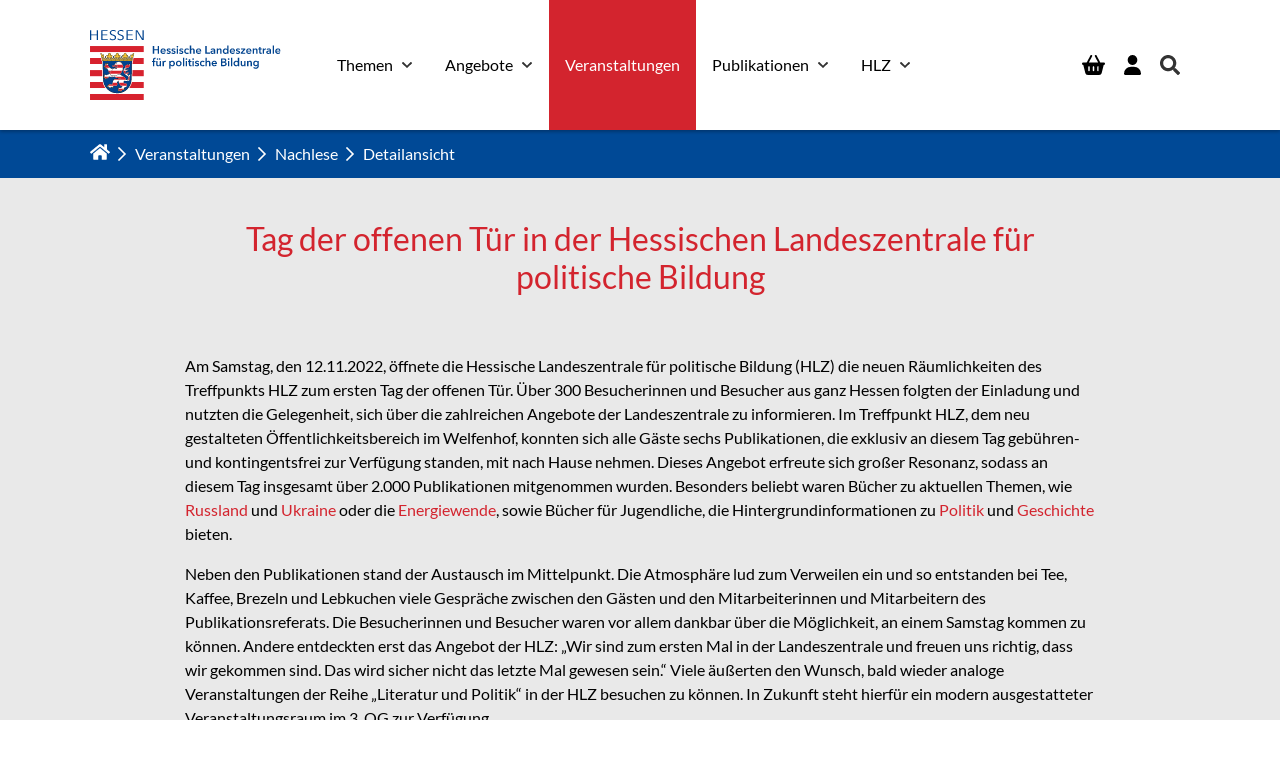

--- FILE ---
content_type: text/html; charset=utf-8
request_url: https://hlz.hessen.de/veranstaltungen/nachlese/detailansicht/tag-der-offenen-tuer-in-der-hessischen-landeszentrale-fuer-politische-bildung/
body_size: 13020
content:
<!DOCTYPE html>
<html dir="ltr" lang="de-DE">
<head>

<meta charset="utf-8">
<!-- 
	Based on the TYPO3 Bootstrap Package by Benjamin Kott - https://www.bootstrap-package.com/

	This website is powered by TYPO3 - inspiring people to share!
	TYPO3 is a free open source Content Management Framework initially created by Kasper Skaarhoj and licensed under GNU/GPL.
	TYPO3 is copyright 1998-2025 of Kasper Skaarhoj. Extensions are copyright of their respective owners.
	Information and contribution at https://typo3.org/
-->


<link rel="shortcut icon" href="/typo3conf/ext/sitepackage/Resources/Public/Icons/favicon.ico" type="image/vnd.microsoft.icon">
<title>Tag der offenen Tür in der Hessischen Landeszentrale für politische Bildung</title>
<meta http-equiv="x-ua-compatible" content="IE=edge" />
<meta name="generator" content="TYPO3 CMS" />
<meta name="description" content="Am Samstag, den 12.11.2022, öffnete die Hessische Landeszentrale für politische Bildung (HLZ) die neuen Räumlichkeiten des Treffpunkts HLZ zum ersten Tag der offenen Tür. " />
<meta name="viewport" content="width=device-width, initial-scale=1, minimum-scale=1" />
<meta name="robots" content="index,follow" />
<meta property="og:title" content="Tag der offenen Tür in der Hessischen Landeszentrale für politische Bildung" />
<meta property="og:type" content="article" />
<meta property="og:url" content="https://hlz.hessen.de/veranstaltungen/nachlese/detailansicht/tag-der-offenen-tuer-in-der-hessischen-landeszentrale-fuer-politische-bildung/" />
<meta property="og:image" content="https://hlz.hessen.de/fileadmin/user_upload/beitrag_info_oeffentlichkeitsbereich_2_1080x1080.jpg" />
<meta property="og:image:width" content="1080" />
<meta property="og:image:height" content="1080" />
<meta property="og:description" content="Am Samstag, den 12.11.2022, öffnete die Hessische Landeszentrale für politische Bildung (HLZ) die neuen Räumlichkeiten des Treffpunkts HLZ zum ersten Tag der offenen Tür. " />
<meta name="twitter:card" content="summary" />
<meta name="apple-mobile-web-app-capable" content="no" />
<meta name="google" content="notranslate" />

<link rel="stylesheet" type="text/css" href="/typo3conf/ext/bootstrap_package/Resources/Public/Fonts/bootstrappackageicon.min.css?1670944995" media="all">
<link rel="stylesheet" type="text/css" href="/typo3conf/ext/news/Resources/Public/Css/news-basic.css?1626947752" media="all">
<link rel="stylesheet" type="text/css" href="/typo3temp/assets/bootstrappackage/css/theme-ca728dfb403b64b1af0705c3b8ef954fbc45af56aa57184c9a2aec6df9601b4f.css?1762945830" media="all">
<link rel="stylesheet" type="text/css" href="/typo3conf/ext/solr/Resources/Public/StyleSheets/Frontend/results.css?1667397870" media="all">
<link rel="stylesheet" type="text/css" href="/typo3conf/ext/solr/Resources/Public/StyleSheets/Frontend/loader.css?1667397870" media="all">
<link rel="stylesheet" type="text/css" href="/typo3conf/ext/femanager/Resources/Public/Css/Main.min.css?1753173318" media="all">
<link rel="stylesheet" type="text/css" href="/typo3conf/ext/femanager/Resources/Public/Css/Additional.min.css?1753173318" media="all">
<link rel="stylesheet" type="text/css" href="/typo3conf/ext/solr/Resources/Public/StyleSheets/Frontend/suggest.css?1667397870" media="all">


<script src="/typo3conf/ext/bootstrap_package/Resources/Public/Contrib/modernizr/modernizr.min.js?1670944995" async="async"></script>



<meta name="google-site-verification" content="wAmpE37nYrn572TXRh1nS2K7_kpqDJe9pvT054CU89Q" />
<link rel="canonical" href="https://hlz.hessen.de/veranstaltungen/nachlese/detailansicht/tag-der-offenen-tuer-in-der-hessischen-landeszentrale-fuer-politische-bildung/"/>
</head>
<body id="p166" class="page-166 pagelevel-3 language-0 backendlayout-home layout-default">

    <div id="top"></div><div class="body-bg"><a class="visually-hidden visually-hidden-focusable" href="#page-content"><span>Zum Hauptinhalt springen</span></a><header id="page-header" class="bp-page-header navbar navbar-mainnavigation navbar-default navbar-top navbar-fixed-top"><div id="searchBar" class="search-bar"><div class="container"><form data-suggest="/suchergebnisse?type=7384" data-suggest-header="Top Treffer" class="w-100" action="/suchergebnisse/" method="post"><div><input type="hidden" name="__referrer[@extension]" value="" /><input type="hidden" name="__referrer[@controller]" value="Standard" /><input type="hidden" name="__referrer[@action]" value="home" /><input type="hidden" name="__referrer[arguments]" value="YTowOnt9b35335b1b7f4705657f5446aff653042aad5c4b5" /><input type="hidden" name="__referrer[@request]" value="{&quot;@extension&quot;:null,&quot;@controller&quot;:&quot;Standard&quot;,&quot;@action&quot;:&quot;home&quot;}06a202f980acdc0bf1637fbc3f7b5afaf139d029" /><input type="hidden" name="__trustedProperties" value="[]1d420d4627fd1015f3e136476288631a542b0f66" /></div><div class="input-group"><input type="text" name="tx_solr[q]" class="tx-solr-q js-solr-q tx-solr-suggest tx-solr-suggest-focus form-control" placeholder="Suche" aria-label="Suche"
                               aria-describedby="button-addon-search" autocomplete="off"/><button class="btn btn-primary" type="button" id="button-addon-search"><svg xmlns="http://www.w3.org/2000/svg" viewBox="0 0 512 512"><path fill="currentColor" d="M508.5 468.9L387.1 347.5c-2.3-2.3-5.3-3.5-8.5-3.5h-13.2c31.5-36.5 50.6-84 50.6-136C416 93.1 322.9 0 208 0S0 93.1 0 208s93.1 208 208 208c52 0 99.5-19.1 136-50.6v13.2c0 3.2 1.3 6.2 3.5 8.5l121.4 121.4c4.7 4.7 12.3 4.7 17 0l22.6-22.6c4.7-4.7 4.7-12.3 0-17zM208 368c-88.4 0-160-71.6-160-160S119.6 48 208 48s160 71.6 160 160-71.6 160-160 160z"/></svg></button></div></form></div></div><div class="container"><a class="navbar-brand navbar-brand-image" title="Sitepackage" href="/"><img class="navbar-brand-logo-normal" alt="Sitepackage" src="/fileadmin/user_upload/logo.svg" width="250" height="91" /></a><div class="d-flex"><ul class="navbar-nav navbar-button me-0 d-flex d-lg-none"><li class="nav-item"><a href="/publikationen/buecherkiste/" title="Bücherkiste" class="nav-link"><svg xmlns="http://www.w3.org/2000/svg" width="22.5" height="20" viewBox="0 0 22.5 20"><path id="basket-shopping-solid" d="M6.707,7.459h9.086L12.605,1.365A.938.938,0,1,1,14.269.5l3.637,6.96H21.25a1.272,1.272,0,0,1,1.25,1.25,1.227,1.227,0,0,1-1.25,1.25L19.222,18.1A2.53,2.53,0,0,1,16.8,19.994H5.668A2.491,2.491,0,0,1,3.277,18.1L1.25,9.959A1.228,1.228,0,0,1,0,8.709a1.272,1.272,0,0,1,1.25-1.25H4.594L8.23.5a.938.938,0,1,1,1.664.865Zm.758,4.375a.624.624,0,0,0-.625-.625.675.675,0,0,0-.625.625v3.75a.626.626,0,0,0,.625.625.586.586,0,0,0,.625-.625Zm3.125,0v3.75a.626.626,0,0,0,.625.625.615.615,0,0,0,.66-.625v-3.75a.656.656,0,0,0-.66-.625A.675.675,0,0,0,10.59,11.834Zm5.66,0a.625.625,0,1,0-1.25,0v3.75a.625.625,0,1,0,1.25,0Z" transform="translate(0 0.006)"/></svg></a></li><li class="nav-item"><a href="/anmeldung/" title="Anmeldung" class="nav-link login-toggler"><svg xmlns="http://www.w3.org/2000/svg" width="17.501" height="20" viewBox="0 0 17.501 20"><path d="M8.751,10a5,5,0,1,0-5-5A5,5,0,0,0,8.751,10Zm1.981,1.875H6.77A6.771,6.771,0,0,0,0,18.646,1.354,1.354,0,0,0,1.354,20H16.148A1.352,1.352,0,0,0,17.5,18.646,6.77,6.77,0,0,0,10.731,11.876Z"/></svg></a></li><li class="nav-item"><button class="nav-link search-toggler" type="button" title="Suche"><svg xmlns="http://www.w3.org/2000/svg" width="19.997" height="20" viewBox="0 0 19.997 20"><path d="M19.725,17.291,15.83,13.4a.937.937,0,0,0-.664-.273H14.53a8.12,8.12,0,1,0-1.406,1.406v.637a.937.937,0,0,0,.273.664l3.894,3.894a.934.934,0,0,0,1.324,0l1.105-1.105A.942.942,0,0,0,19.725,17.291Zm-11.6-4.168a5,5,0,1,1,5-5A5,5,0,0,1,8.124,13.124Z" fill="#333" /></svg></button></li></ul><button class="navbar-toggler collapsed" type="button" data-bs-toggle="collapse" data-bs-target="#mainnavigation" aria-controls="mainnavigation"
                        aria-expanded="false" aria-label="Navigation umschalten"><span class="navbar-toggler-icon"></span></button></div><nav id="mainnavigation" class="collapse navbar-collapse"><ul class="navbar-nav"><li class="nav-item dropdown dropdown-hover"><a href="/themen/" id="nav-item-2" class="nav-link" title="Themen"><span class="nav-link-text">Themen</span></a><a href="#" class="nav-link dropdown-toggle d-flex d-lg-none" id="nav-item-toggle-2" data-bs-toggle="dropdown" role="button" aria-expanded="false"><svg xmlns="http://www.w3.org/2000/svg" viewBox="0 0 256 512"><path fill="currentColor" d="M24.707 38.101L4.908 57.899c-4.686 4.686-4.686 12.284 0 16.971L185.607 256 4.908 437.13c-4.686 4.686-4.686 12.284 0 16.971L24.707 473.9c4.686 4.686 12.284 4.686 16.971 0l209.414-209.414c4.686-4.686 4.686-12.284 0-16.971L41.678 38.101c-4.687-4.687-12.285-4.687-16.971 0z" /></svg></a><ul class="dropdown-menu" aria-labelledby="nav-item-2"><li class="nav-item"><a href="/themen/80-jahre-hessen/" id="nav-item-280" class="nav-link" title="80 Jahre Hessen"><span class="dropdown-text">80 Jahre Hessen</span></a></li><li class="nav-item"><a href="/themen/als-die-demokratie-zurueckkam-eine-verfassung-als-neuanfang/" id="nav-item-182" class="nav-link" title="Hessische Verfassung"><span class="dropdown-text">Hessische Verfassung</span></a></li><li class="nav-item dropdown dropdown-submenu"><a href="/themen/projektseitenalgiessen/" id="nav-item-202" class="nav-link" title="Lern- und Erinnerungsort Notaufnahmelager Gießen"><span class="dropdown-text">Lern- und Erinnerungsort Notaufnahmelager Gießen</span></a><a href="#" class="nav-link dropdown-toggle d-flex d-lg-none" data-toggle="dropdown" role="button" aria-haspopup="true" aria-expanded="false"><svg xmlns="http://www.w3.org/2000/svg" viewBox="0 0 256 512"><path fill="currentColor" d="M24.707 38.101L4.908 57.899c-4.686 4.686-4.686 12.284 0 16.971L185.607 256 4.908 437.13c-4.686 4.686-4.686 12.284 0 16.971L24.707 473.9c4.686 4.686 12.284 4.686 16.971 0l209.414-209.414c4.686-4.686 4.686-12.284 0-16.971L41.678 38.101c-4.687-4.687-12.285-4.687-16.971 0z" /></svg></a><ul class="dropdown-menu" aria-labelledby="nav-item-202"><li class="nav-item"><a href="/themen/projektseitenalgiessen/die-auseinandersetzung-mit-der-sed-diktatur-und-der-westen-das-notaufnahmelager-giessen/" id="nav-item-234" class="nav-link" title="Die Auseinandersetzung mit der SED-Diktatur und der Westen: Das Notaufnahmelager Gießen"><span class="dropdown-text">Die Auseinandersetzung mit der SED-Diktatur und der Westen: Das Notaufnahmelager Gießen</span></a></li><li class="nav-item"><a href="/themen/projektseitenalgiessen/vom-forschungsdesiderat-zum-lern-und-erinnerungsort-das-notaufnahmelager-giessen/" id="nav-item-233" class="nav-link" title="Vom Forschungsdesiderat zum Lern- und Erinnerungsort – Das Notaufnahmelager Gießen"><span class="dropdown-text">Vom Forschungsdesiderat zum Lern- und Erinnerungsort – Das Notaufnahmelager Gießen</span></a></li><li class="nav-item"><a href="/themen/projektseitenalgiessen/repraesentative-befragung-wissen-der-hessischen-bevoelkerung-ueber-die-ddr-geschichte-und-die-sed-diktatur/" id="nav-item-253" class="nav-link" title="Repräsentative Befragung Wissen der hessischen Bevölkerung über die DDR-Geschichte und die SED-Diktatur"><span class="dropdown-text">Repräsentative Befragung Wissen der hessischen Bevölkerung über die DDR-Geschichte und die SED-Diktatur</span></a></li></ul></li><li class="nav-item dropdown dropdown-submenu"><a href="/themen/hessen-erinnert/" id="nav-item-12" class="nav-link" title="Hessen erinnert"><span class="dropdown-text">Hessen erinnert</span></a><a href="#" class="nav-link dropdown-toggle d-flex d-lg-none" data-toggle="dropdown" role="button" aria-haspopup="true" aria-expanded="false"><svg xmlns="http://www.w3.org/2000/svg" viewBox="0 0 256 512"><path fill="currentColor" d="M24.707 38.101L4.908 57.899c-4.686 4.686-4.686 12.284 0 16.971L185.607 256 4.908 437.13c-4.686 4.686-4.686 12.284 0 16.971L24.707 473.9c4.686 4.686 12.284 4.686 16.971 0l209.414-209.414c4.686-4.686 4.686-12.284 0-16.971L41.678 38.101c-4.687-4.687-12.285-4.687-16.971 0z" /></svg></a><ul class="dropdown-menu" aria-labelledby="nav-item-12"><li class="nav-item"><a href="/themen/hessen-erinnert/gedenkstaette-hadamar/" id="nav-item-82" class="nav-link" title="Gedenkstätte Hadamar"><span class="dropdown-text">Gedenkstätte Hadamar</span></a></li><li class="nav-item"><a href="/themen/hessen-erinnert/gedenkstaette-breitenau/" id="nav-item-81" class="nav-link" title="Gedenkstätte Breitenau"><span class="dropdown-text">Gedenkstätte Breitenau</span></a></li><li class="nav-item"><a href="/themen/hessen-erinnert/dokumentations-und-informationszentrum-diz-stadtallendorf/" id="nav-item-196" class="nav-link" title="Dokumentations- und Informationszentrum (DIZ) Stadtallendorf"><span class="dropdown-text">Dokumentations- und Informationszentrum (DIZ) Stadtallendorf</span></a></li><li class="nav-item"><a href="/themen/hessen-erinnert/gedenkstaette-und-museum-trutzhain/" id="nav-item-197" class="nav-link" title="Gedenkstätte und Museum Trutzhain"><span class="dropdown-text">Gedenkstätte und Museum Trutzhain</span></a></li><li class="nav-item"><a href="/angebote/erinnerungskultur/fahrten-zu-gedenkstaetten/point-alpha/" id="nav-item-145" class="nav-link" title="Gedenkstätte Point Alpha"><span class="dropdown-text">Gedenkstätte Point Alpha</span></a></li><li class="nav-item"><a href="/angebote/erinnerungskultur/fahrten-zu-gedenkstaetten/grenzgedenkstaetten-1/schifflersgrund/" id="nav-item-146" class="nav-link" title="Grenzmuseum Schifflersgrund"><span class="dropdown-text">Grenzmuseum Schifflersgrund</span></a></li><li class="nav-item"><a href="/themen/hessen-erinnert/paulskirche/" id="nav-item-190" class="nav-link" title="Die Jahrhundertglocke und die vier Apoldaer Glocken für die Paulskirche"><span class="dropdown-text">Die Jahrhundertglocke und die vier Apoldaer Glocken für die Paulskirche</span></a></li></ul></li><li class="nav-item"><a href="/themen/hessen-und-der-dritte-weltkrieg/" id="nav-item-296" class="nav-link" title="Hessen und der Dritte Weltkrieg"><span class="dropdown-text">Hessen und der Dritte Weltkrieg</span></a></li><li class="nav-item"><a href="/themen/stichwort/" id="nav-item-14" class="nav-link" title="Kalenderblatt"><span class="dropdown-text">Kalenderblatt</span></a></li><li class="nav-item"><a href="/themen/antisemitismus-im-digitalen-zeitalter/" id="nav-item-258" class="nav-link" title="Antisemitismus im digitalen Zeitalter"><span class="dropdown-text">Antisemitismus im digitalen Zeitalter</span></a></li><li class="nav-item"><a href="/themen/flaggen-in-hessen/" id="nav-item-110" class="nav-link" title="Flaggen und Hymnen in Hessen"><span class="dropdown-text">Flaggen und Hymnen in Hessen</span></a></li><li class="nav-item"><a href="/inflation/" id="nav-item-127" class="nav-link" title="Inflation, Wohlstandsverlust und Armut in Hessen"><span class="dropdown-text">Inflation, Wohlstandsverlust und Armut in Hessen</span></a></li><li class="nav-item"><a href="/themen/heimatvertriebene-in-hessen/" id="nav-item-128" class="nav-link" title="Heimatvertriebene / Spätaussiedlerinnen und Spätaussiedler in Hessen"><span class="dropdown-text">Heimatvertriebene / Spätaussiedlerinnen und Spätaussiedler in Hessen</span></a></li><li class="nav-item"><a href="/themen/fragen-und-antworten-zu-desinformation-und-demokratie/" id="nav-item-260" class="nav-link" title="Fragen und Antworten zu Desinformation und Demokratie"><span class="dropdown-text">Fragen und Antworten zu Desinformation und Demokratie</span></a></li><li class="nav-item dropdown dropdown-submenu"><a href="/themen/radikalisierung-in-hessen/" id="nav-item-179" class="nav-link" title="Radikalisierung in Hessen"><span class="dropdown-text">Radikalisierung in Hessen</span></a><a href="#" class="nav-link dropdown-toggle d-flex d-lg-none" data-toggle="dropdown" role="button" aria-haspopup="true" aria-expanded="false"><svg xmlns="http://www.w3.org/2000/svg" viewBox="0 0 256 512"><path fill="currentColor" d="M24.707 38.101L4.908 57.899c-4.686 4.686-4.686 12.284 0 16.971L185.607 256 4.908 437.13c-4.686 4.686-4.686 12.284 0 16.971L24.707 473.9c4.686 4.686 12.284 4.686 16.971 0l209.414-209.414c4.686-4.686 4.686-12.284 0-16.971L41.678 38.101c-4.687-4.687-12.285-4.687-16.971 0z" /></svg></a><ul class="dropdown-menu" aria-labelledby="nav-item-179"><li class="nav-item"><a href="/themen/radikalisierung-in-hessen/online-dossier-zum-thema-einzelradikalisierung/" id="nav-item-220" class="nav-link" title="Verborgene Pfade? Online-Dossier zum Thema Einzelradikalisierung"><span class="dropdown-text">Verborgene Pfade? Online-Dossier zum Thema Einzelradikalisierung</span></a></li><li class="nav-item"><a href="/themen/radikalisierung-in-hessen/fragen-und-antworten-zu-protest-und-radikalisierung-angesichts-aktueller-krisen-stand-september-2024/" id="nav-item-219" class="nav-link" title="Fragen und Antworten zu Protest und Radikalisierung angesichts aktueller Krisen (Stand September 2024)"><span class="dropdown-text">Fragen und Antworten zu Protest und Radikalisierung angesichts aktueller Krisen (Stand September 2024)</span></a></li></ul></li></ul></li><li class="nav-item dropdown dropdown-hover"><a href="/angebote/" id="nav-item-3" class="nav-link" title="Angebote"><span class="nav-link-text">Angebote</span></a><a href="#" class="nav-link dropdown-toggle d-flex d-lg-none" id="nav-item-toggle-3" data-bs-toggle="dropdown" role="button" aria-expanded="false"><svg xmlns="http://www.w3.org/2000/svg" viewBox="0 0 256 512"><path fill="currentColor" d="M24.707 38.101L4.908 57.899c-4.686 4.686-4.686 12.284 0 16.971L185.607 256 4.908 437.13c-4.686 4.686-4.686 12.284 0 16.971L24.707 473.9c4.686 4.686 12.284 4.686 16.971 0l209.414-209.414c4.686-4.686 4.686-12.284 0-16.971L41.678 38.101c-4.687-4.687-12.285-4.687-16.971 0z" /></svg></a><ul class="dropdown-menu" aria-labelledby="nav-item-3"><li class="nav-item dropdown dropdown-submenu"><a href="/angebote/planspiele/" id="nav-item-156" class="nav-link" title="Planspiele"><span class="dropdown-text">Planspiele</span></a><a href="#" class="nav-link dropdown-toggle d-flex d-lg-none" data-toggle="dropdown" role="button" aria-haspopup="true" aria-expanded="false"><svg xmlns="http://www.w3.org/2000/svg" viewBox="0 0 256 512"><path fill="currentColor" d="M24.707 38.101L4.908 57.899c-4.686 4.686-4.686 12.284 0 16.971L185.607 256 4.908 437.13c-4.686 4.686-4.686 12.284 0 16.971L24.707 473.9c4.686 4.686 12.284 4.686 16.971 0l209.414-209.414c4.686-4.686 4.686-12.284 0-16.971L41.678 38.101c-4.687-4.687-12.285-4.687-16.971 0z" /></svg></a><ul class="dropdown-menu" aria-labelledby="nav-item-156"><li class="nav-item"><a href="/angebote/planspiele/onlinebasierte-planspiele/" id="nav-item-17" class="nav-link" title="Onlinebasierte Planspiele"><span class="dropdown-text">Onlinebasierte Planspiele</span></a></li><li class="nav-item"><a href="/angebote/planspiele/planspiel-bundestag/" id="nav-item-159" class="nav-link" title="Planspiel Bundestag"><span class="dropdown-text">Planspiel Bundestag</span></a></li><li class="nav-item"><a href="/angebote/planspiele/planspiel-gemeindeparlament/" id="nav-item-158" class="nav-link" title="Planspiel Gemeindeparlament"><span class="dropdown-text">Planspiel Gemeindeparlament</span></a></li><li class="nav-item"><a href="/angebote/planspiele/online-workshops/" id="nav-item-157" class="nav-link" title="Online Workshops"><span class="dropdown-text">Online Workshops</span></a></li></ul></li><li class="nav-item dropdown dropdown-submenu"><a href="/themen/podcast/" id="nav-item-13" class="nav-link" title="Podcasts"><span class="dropdown-text">Podcasts</span></a><a href="#" class="nav-link dropdown-toggle d-flex d-lg-none" data-toggle="dropdown" role="button" aria-haspopup="true" aria-expanded="false"><svg xmlns="http://www.w3.org/2000/svg" viewBox="0 0 256 512"><path fill="currentColor" d="M24.707 38.101L4.908 57.899c-4.686 4.686-4.686 12.284 0 16.971L185.607 256 4.908 437.13c-4.686 4.686-4.686 12.284 0 16.971L24.707 473.9c4.686 4.686 12.284 4.686 16.971 0l209.414-209.414c4.686-4.686 4.686-12.284 0-16.971L41.678 38.101c-4.687-4.687-12.285-4.687-16.971 0z" /></svg></a><ul class="dropdown-menu" aria-labelledby="nav-item-13"><li class="nav-item"><a href="/themen/podcast/social-society-was-soziale-medien-mit-uns-machen/" id="nav-item-276" class="nav-link" title="Social Society: Was Soziale Medien mit uns machen"><span class="dropdown-text">Social Society: Was Soziale Medien mit uns machen</span></a></li><li class="nav-item"><a href="/themen/podcast/27plus-die-eu-beitrittskandidaten/" id="nav-item-242" class="nav-link" title="27plus -  Die EU-Beitrittskandidaten"><span class="dropdown-text">27plus -  Die EU-Beitrittskandidaten</span></a></li><li class="nav-item"><a href="/themen/podcast/das-zeitzeugenmemorial/" id="nav-item-248" class="nav-link" title="Das Zeitzeugenmemorial"><span class="dropdown-text">Das Zeitzeugenmemorial</span></a></li><li class="nav-item"><a href="/themen/podcast/die-raf-in-hessen-50-jahre-mai-offensive-1972/" id="nav-item-170" class="nav-link" title="Die RAF in Hessen"><span class="dropdown-text">Die RAF in Hessen</span></a></li><li class="nav-item"><a href="/themen/podcast/hessen-und-der-dritte-weltkrieg/" id="nav-item-298" class="nav-link" title="Hessen und der Dritte Weltkrieg"><span class="dropdown-text">Hessen und der Dritte Weltkrieg</span></a></li><li class="nav-item"><a href="/themen/podcast/die-usa-vor-der-wahl-wer-wie-was-warum/" id="nav-item-239" class="nav-link" title="Die USA vor der Wahl: Wer – wie – was – warum?"><span class="dropdown-text">Die USA vor der Wahl: Wer – wie – was – warum?</span></a></li><li class="nav-item"><a href="/themen/podcast/fast-vergessen/" id="nav-item-15" class="nav-link" title="Fast vergessen"><span class="dropdown-text">Fast vergessen</span></a></li><li class="nav-item"><a href="/themen/podcast/fokuslandhessen/" id="nav-item-25" class="nav-link" title="Fokus.Land.Hessen"><span class="dropdown-text">Fokus.Land.Hessen</span></a></li><li class="nav-item"><a href="/themen/podcast/hessen-mal-anders/" id="nav-item-274" class="nav-link" title="Hessen mal anders"><span class="dropdown-text">Hessen mal anders</span></a></li><li class="nav-item"><a href="/themen/podcast/juedisches-leben-geschichte-und-kultur-in-hessen/" id="nav-item-215" class="nav-link" title="Jüdisches Leben, Geschichte und Kultur in Hessen"><span class="dropdown-text">Jüdisches Leben, Geschichte und Kultur in Hessen</span></a></li><li class="nav-item"><a href="/themen/podcast/das-notaufnahmelager-giessen-auf-dem-weg-zum-lern-und-erinnerungsort/" id="nav-item-246" class="nav-link" title="Das Notaufnahmelager Gießen – Auf dem Weg zum Lern- und Erinnerungsort"><span class="dropdown-text">Das Notaufnahmelager Gießen – Auf dem Weg zum Lern- und Erinnerungsort</span></a></li><li class="nav-item"><a href="/themen/podcast/literatur-und-politik/" id="nav-item-28" class="nav-link" title="Literatur und Politik"><span class="dropdown-text">Literatur und Politik</span></a></li><li class="nav-item"><a href="/themen/podcast/nah-am-menschen/" id="nav-item-16" class="nav-link" title="Nah am Menschen"><span class="dropdown-text">Nah am Menschen</span></a></li><li class="nav-item"><a href="/themen/podcast/pragmatisch-demokratisch-dein-ratgeber-zur-bundestagswahl-2021/" id="nav-item-118" class="nav-link" title="Pragmatisch Demokratisch – Dein Ratgeber zur Bundestagswahl 2021"><span class="dropdown-text">Pragmatisch Demokratisch – Dein Ratgeber zur Bundestagswahl 2021</span></a></li><li class="nav-item"><a href="/themen/podcast/studienreise/" id="nav-item-180" class="nav-link" title="Studienreise"><span class="dropdown-text">Studienreise</span></a></li><li class="nav-item"><a href="/themen/podcast/total-lokal-alles-rund-um-die-kommunalwahl-in-hessen/" id="nav-item-26" class="nav-link" title="Total Lokal – Alles rund um die Kommunalwahl in Hessen"><span class="dropdown-text">Total Lokal – Alles rund um die Kommunalwahl in Hessen</span></a></li><li class="nav-item"><a href="/themen/podcast/treffpunkt-heiligenberg/" id="nav-item-27" class="nav-link" title="Treffpunkt Heiligenberg"><span class="dropdown-text">Treffpunkt Heiligenberg</span></a></li><li class="nav-item"><a href="/themen/podcast/wahl-land-hessen/" id="nav-item-204" class="nav-link" title="Wahl, Land, Hessen!"><span class="dropdown-text">Wahl, Land, Hessen!</span></a></li><li class="nav-item"><a href="/themen/podcast/was-ist-die-eu-ein-blick-auf-institutionen-prozesse-und-aktuelle-themen/" id="nav-item-164" class="nav-link" title="Was ist die EU? Ein Blick auf Institutionen, Prozesse und aktuelle Themen"><span class="dropdown-text">Was ist die EU? Ein Blick auf Institutionen, Prozesse und aktuelle Themen</span></a></li><li class="nav-item"><a href="/wir-hessen-und-die-bundeswehr/" id="nav-item-175" class="nav-link" title="Wir Hessen und die Bundeswehr"><span class="dropdown-text">Wir Hessen und die Bundeswehr</span></a></li></ul></li><li class="nav-item dropdown dropdown-submenu"><a href="/angebote/erinnerungskultur/fahrten-zu-gedenkstaetten/" id="nav-item-38" class="nav-link" title="Fahrten zu Gedenkstätten und Erinnerungsorten"><span class="dropdown-text">Fahrten zu Gedenkstätten und Erinnerungsorten</span></a><a href="#" class="nav-link dropdown-toggle d-flex d-lg-none" data-toggle="dropdown" role="button" aria-haspopup="true" aria-expanded="false"><svg xmlns="http://www.w3.org/2000/svg" viewBox="0 0 256 512"><path fill="currentColor" d="M24.707 38.101L4.908 57.899c-4.686 4.686-4.686 12.284 0 16.971L185.607 256 4.908 437.13c-4.686 4.686-4.686 12.284 0 16.971L24.707 473.9c4.686 4.686 12.284 4.686 16.971 0l209.414-209.414c4.686-4.686 4.686-12.284 0-16.971L41.678 38.101c-4.687-4.687-12.285-4.687-16.971 0z" /></svg></a><ul class="dropdown-menu" aria-labelledby="nav-item-38"><li class="nav-item"><a href="/angebote/erinnerungskultur/fahrten-zu-gedenkstaetten/gedenkstaettenkarte/" id="nav-item-140" class="nav-link" title="Gedenkstättenkarte"><span class="dropdown-text">Gedenkstättenkarte</span></a></li><li class="nav-item"><a href="/angebote/erinnerungskultur/fahrten-zu-gedenkstaetten/gedenkstaetten-fuer-die-opfer-des-nationalsozialismus/" id="nav-item-138" class="nav-link" title="Gedenkstätten für die Opfer des Nationalsozialismus"><span class="dropdown-text">Gedenkstätten für die Opfer des Nationalsozialismus</span></a></li><li class="nav-item"><a href="/angebote/erinnerungskultur/fahrten-zu-gedenkstaetten/gds-sed-aufarbeitung/" id="nav-item-142" class="nav-link" title="Fahrten zu Gedenkstätten zur Aufarbeitung der SED-Diktatur"><span class="dropdown-text">Fahrten zu Gedenkstätten zur Aufarbeitung der SED-Diktatur</span></a></li><li class="nav-item"><a href="/angebote/erinnerungskultur/fahrten-zu-gedenkstaetten/fahrten-zu-orten-der-demokratiegeschichte/" id="nav-item-232" class="nav-link" title="Fahrten zu Orten der Demokratiegeschichte"><span class="dropdown-text">Fahrten zu Orten der Demokratiegeschichte</span></a></li><li class="nav-item"><a href="/angebote/friedensschule-monte-sole/" id="nav-item-136" class="nav-link" title="Friedensschule Monte Sole"><span class="dropdown-text">Friedensschule Monte Sole</span></a></li></ul></li><li class="nav-item dropdown dropdown-submenu"><a href="/angebote/erinnerungskultur-zum-nationalsozialismus/" id="nav-item-32" class="nav-link" title="Erinnerungskultur zum Nationalsozialismus"><span class="dropdown-text">Erinnerungskultur zum Nationalsozialismus</span></a><a href="#" class="nav-link dropdown-toggle d-flex d-lg-none" data-toggle="dropdown" role="button" aria-haspopup="true" aria-expanded="false"><svg xmlns="http://www.w3.org/2000/svg" viewBox="0 0 256 512"><path fill="currentColor" d="M24.707 38.101L4.908 57.899c-4.686 4.686-4.686 12.284 0 16.971L185.607 256 4.908 437.13c-4.686 4.686-4.686 12.284 0 16.971L24.707 473.9c4.686 4.686 12.284 4.686 16.971 0l209.414-209.414c4.686-4.686 4.686-12.284 0-16.971L41.678 38.101c-4.687-4.687-12.285-4.687-16.971 0z" /></svg></a><ul class="dropdown-menu" aria-labelledby="nav-item-32"><li class="nav-item"><a href="/angebote/erinnerungskultur-zum-nationalsozialismus/verfolgt-im-nationalsozialismus-zeitzeuginnen-berichten/" id="nav-item-240" class="nav-link" title="Verfolgt im Nationalsozialismus - Zeitzeuginnen berichten"><span class="dropdown-text">Verfolgt im Nationalsozialismus - Zeitzeuginnen berichten</span></a></li><li class="nav-item"><a href="/angebote/erinnerungskultur-zum-nationalsozialismus/zeitzeugenlesungen-und-gespraeche/" id="nav-item-37" class="nav-link" title="Zeitzeugenlesungen und Gespräche"><span class="dropdown-text">Zeitzeugenlesungen und Gespräche</span></a></li><li class="nav-item"><a href="/angebote/ausstellungen-und-andere-vorhaben/" id="nav-item-106" class="nav-link" title="Ausstellungen und andere Vorhaben"><span class="dropdown-text">Ausstellungen und andere Vorhaben</span></a></li></ul></li><li class="nav-item"><a href="/angebote/lesung-und-gespraech-nie-gefragt-nie-erzaehlt-das-vererbte-trauma-in-den-familien-der-holocaust-ueberlebenden/" id="nav-item-302" class="nav-link" title="Lesung und Gespräch: „Nie gefragt - nie erzählt: Das vererbte Trauma in den Familien der Holocaust-Überlebenden“"><span class="dropdown-text">Lesung und Gespräch: „Nie gefragt - nie erzählt: Das vererbte Trauma in den Familien der Holocaust-Überlebenden“</span></a></li><li class="nav-item dropdown dropdown-submenu"><a href="/angebote/ausstellungen/" id="nav-item-171" class="nav-link" title="Ausstellungen"><span class="dropdown-text">Ausstellungen</span></a><a href="#" class="nav-link dropdown-toggle d-flex d-lg-none" data-toggle="dropdown" role="button" aria-haspopup="true" aria-expanded="false"><svg xmlns="http://www.w3.org/2000/svg" viewBox="0 0 256 512"><path fill="currentColor" d="M24.707 38.101L4.908 57.899c-4.686 4.686-4.686 12.284 0 16.971L185.607 256 4.908 437.13c-4.686 4.686-4.686 12.284 0 16.971L24.707 473.9c4.686 4.686 12.284 4.686 16.971 0l209.414-209.414c4.686-4.686 4.686-12.284 0-16.971L41.678 38.101c-4.687-4.687-12.285-4.687-16.971 0z" /></svg></a><ul class="dropdown-menu" aria-labelledby="nav-item-171"><li class="nav-item"><a href="/angebote/frauen-in-hessens-quartieren/" id="nav-item-251" class="nav-link" title="Frauen in Hessens Quartieren"><span class="dropdown-text">Frauen in Hessens Quartieren</span></a></li><li class="nav-item"><a href="/angebote/ausstellungen/gewalt-gegen-frauen/" id="nav-item-266" class="nav-link" title="Gewalt gegen Frauen"><span class="dropdown-text">Gewalt gegen Frauen</span></a></li><li class="nav-item"><a href="/themen/hebammen-in-hessen/" id="nav-item-83" class="nav-link" title="Hebammen in Hessen"><span class="dropdown-text">Hebammen in Hessen</span></a></li><li class="nav-item"><a href="/angebote/ausstellungen/leben-in-der-utopie-der-alltag-in-einem-verschwundenen-staat/" id="nav-item-172" class="nav-link" title="Leben in der Utopie - Der Alltag in einem verschwundenen Staat"><span class="dropdown-text">Leben in der Utopie - Der Alltag in einem verschwundenen Staat</span></a></li><li class="nav-item"><a href="/angebote/ausstellungen/rote-armee-fraktion-topografie-frankfurt-am-main-das-rhein-main-gebiet-und-hessen/" id="nav-item-187" class="nav-link" title="Rote Armee Fraktion Topografie - Frankfurt am Main, das Rhein-Main-Gebiet und Hessen"><span class="dropdown-text">Rote Armee Fraktion Topografie - Frankfurt am Main, das Rhein-Main-Gebiet und Hessen</span></a></li></ul></li><li class="nav-item"><a href="/angebote/deine-stimme-das-spiel/" id="nav-item-257" class="nav-link" title="Deine Stimme: Das Spiel"><span class="dropdown-text">Deine Stimme: Das Spiel</span></a></li><li class="nav-item"><a href="/angebote/junge-akademie-frankfurt/" id="nav-item-272" class="nav-link" title="Junge Akademie"><span class="dropdown-text">Junge Akademie</span></a></li><li class="nav-item"><a href="/angebote/das-zeitzeugenmemorial/" id="nav-item-250" class="nav-link" title="Das Zeitzeugenmemorial"><span class="dropdown-text">Das Zeitzeugenmemorial</span></a></li><li class="nav-item"><a href="/angebote/wanteddemokratie/" id="nav-item-252" class="nav-link" title="Wanted:Demokratie"><span class="dropdown-text">Wanted:Demokratie</span></a></li><li class="nav-item"><a href="/angebote/workshop-sprechstunde-antisemitismus-im-klassenzimmer-und-in-der-ausserschulischen-jugendbildung/" id="nav-item-229" class="nav-link" title="Workshop: „Sprechstunde Antisemitismus im Klassenzimmer und in der außerschulischen Jugendbildung“"><span class="dropdown-text">Workshop: „Sprechstunde Antisemitismus im Klassenzimmer und in der außerschulischen Jugendbildung“</span></a></li><li class="nav-item dropdown dropdown-submenu"><a href="/angebote/unterrichtsmaterial-ursula-flacke-1933/" id="nav-item-207" class="nav-link" title="Lesungen und Unterrichtsmaterial zum Jugendroman von Ursula Flacke „1933 – Feuer“"><span class="dropdown-text">Lesungen und Unterrichtsmaterial zum Jugendroman von Ursula Flacke „1933 – Feuer“</span></a><a href="#" class="nav-link dropdown-toggle d-flex d-lg-none" data-toggle="dropdown" role="button" aria-haspopup="true" aria-expanded="false"><svg xmlns="http://www.w3.org/2000/svg" viewBox="0 0 256 512"><path fill="currentColor" d="M24.707 38.101L4.908 57.899c-4.686 4.686-4.686 12.284 0 16.971L185.607 256 4.908 437.13c-4.686 4.686-4.686 12.284 0 16.971L24.707 473.9c4.686 4.686 12.284 4.686 16.971 0l209.414-209.414c4.686-4.686 4.686-12.284 0-16.971L41.678 38.101c-4.687-4.687-12.285-4.687-16.971 0z" /></svg></a><ul class="dropdown-menu" aria-labelledby="nav-item-207"><li class="nav-item"><a href="/angebote/unterrichtsmaterial-ursula-flacke-1933/didaktische-impulse/" id="nav-item-210" class="nav-link" title="Didaktische Impulse"><span class="dropdown-text">Didaktische Impulse</span></a></li><li class="nav-item"><a href="/angebote/unterrichtsmaterial-ursula-flacke-1933/praxisbausteine/" id="nav-item-211" class="nav-link" title="Praxisbausteine"><span class="dropdown-text">Praxisbausteine</span></a></li></ul></li><li class="nav-item"><a href="/angebote/medienbildung/" id="nav-item-84" class="nav-link" title="Good News, Bad News – Die Macht der Nachrichten"><span class="dropdown-text">Good News, Bad News – Die Macht der Nachrichten</span></a></li><li class="nav-item"><a href="/angebote/politics-for-future/" id="nav-item-261" class="nav-link" title="Politics for Future"><span class="dropdown-text">Politics for Future</span></a></li></ul></li><li class="nav-item active"><a href="/veranstaltungen/aktuelle-veranstaltungen/" id="nav-item-4" class="nav-link" title="Veranstaltungen"><span class="nav-link-text">Veranstaltungen</span></a></li><li class="nav-item dropdown dropdown-hover"><a href="/publikationen/" id="nav-item-5" class="nav-link" title="Publikationen"><span class="nav-link-text">Publikationen</span></a><a href="#" class="nav-link dropdown-toggle d-flex d-lg-none" id="nav-item-toggle-5" data-bs-toggle="dropdown" role="button" aria-expanded="false"><svg xmlns="http://www.w3.org/2000/svg" viewBox="0 0 256 512"><path fill="currentColor" d="M24.707 38.101L4.908 57.899c-4.686 4.686-4.686 12.284 0 16.971L185.607 256 4.908 437.13c-4.686 4.686-4.686 12.284 0 16.971L24.707 473.9c4.686 4.686 12.284 4.686 16.971 0l209.414-209.414c4.686-4.686 4.686-12.284 0-16.971L41.678 38.101c-4.687-4.687-12.285-4.687-16.971 0z" /></svg></a><ul class="dropdown-menu" aria-labelledby="nav-item-5"><li class="nav-item"><a href="/publikationen/publikationsverzeichnis/" id="nav-item-48" class="nav-link" title="Publikationsverzeichnis"><span class="dropdown-text">Publikationsverzeichnis</span></a></li><li class="nav-item dropdown dropdown-submenu"><a href="/publikationen/publikationsreihen/" id="nav-item-86" class="nav-link" title="Publikationsreihen"><span class="dropdown-text">Publikationsreihen</span></a><a href="#" class="nav-link dropdown-toggle d-flex d-lg-none" data-toggle="dropdown" role="button" aria-haspopup="true" aria-expanded="false"><svg xmlns="http://www.w3.org/2000/svg" viewBox="0 0 256 512"><path fill="currentColor" d="M24.707 38.101L4.908 57.899c-4.686 4.686-4.686 12.284 0 16.971L185.607 256 4.908 437.13c-4.686 4.686-4.686 12.284 0 16.971L24.707 473.9c4.686 4.686 12.284 4.686 16.971 0l209.414-209.414c4.686-4.686 4.686-12.284 0-16.971L41.678 38.101c-4.687-4.687-12.285-4.687-16.971 0z" /></svg></a><ul class="dropdown-menu" aria-labelledby="nav-item-86"><li class="nav-item"><a href="/publikationen/blickpunkt-hessen/" id="nav-item-44" class="nav-link" title="Blickpunkt Hessen"><span class="dropdown-text">Blickpunkt Hessen</span></a></li><li class="nav-item"><a href="/publikationen/forum-hlz/" id="nav-item-43" class="nav-link" title="Forum hlz"><span class="dropdown-text">Forum hlz</span></a></li><li class="nav-item"><a href="/publikationen/hessische-geschichten/" id="nav-item-45" class="nav-link" title="Hessische GeschichteN"><span class="dropdown-text">Hessische GeschichteN</span></a></li><li class="nav-item"><a href="/publikationen/polis/" id="nav-item-46" class="nav-link" title="Polis"><span class="dropdown-text">Polis</span></a></li><li class="nav-item"><a href="/publikationen/schriftenreihe-nachhaltigkeit/" id="nav-item-42" class="nav-link" title="Schriftenreihe Nachhaltigkeit"><span class="dropdown-text">Schriftenreihe Nachhaltigkeit</span></a></li></ul></li><li class="nav-item"><a href="/publikationen/buecherkiste/" id="nav-item-47" class="nav-link" title="Bücherkiste"><span class="dropdown-text">Bücherkiste</span></a></li><li class="nav-item"><a href="/publikationen/bestellbedingungen/" id="nav-item-125" class="nav-link" title="Bestellbedingungen"><span class="dropdown-text">Bestellbedingungen</span></a></li></ul></li><li class="nav-item dropdown dropdown-hover"><a href="/hlz/ueber-uns/" id="nav-item-6" class="nav-link" title="HLZ"><span class="nav-link-text">HLZ</span></a><a href="#" class="nav-link dropdown-toggle d-flex d-lg-none" id="nav-item-toggle-6" data-bs-toggle="dropdown" role="button" aria-expanded="false"><svg xmlns="http://www.w3.org/2000/svg" viewBox="0 0 256 512"><path fill="currentColor" d="M24.707 38.101L4.908 57.899c-4.686 4.686-4.686 12.284 0 16.971L185.607 256 4.908 437.13c-4.686 4.686-4.686 12.284 0 16.971L24.707 473.9c4.686 4.686 12.284 4.686 16.971 0l209.414-209.414c4.686-4.686 4.686-12.284 0-16.971L41.678 38.101c-4.687-4.687-12.285-4.687-16.971 0z" /></svg></a><ul class="dropdown-menu" aria-labelledby="nav-item-6"><li class="nav-item dropdown dropdown-submenu"><a href="/hlz/ueber-uns/" id="nav-item-59" class="nav-link" title="Über uns"><span class="dropdown-text">Über uns</span></a><a href="#" class="nav-link dropdown-toggle d-flex d-lg-none" data-toggle="dropdown" role="button" aria-haspopup="true" aria-expanded="false"><svg xmlns="http://www.w3.org/2000/svg" viewBox="0 0 256 512"><path fill="currentColor" d="M24.707 38.101L4.908 57.899c-4.686 4.686-4.686 12.284 0 16.971L185.607 256 4.908 437.13c-4.686 4.686-4.686 12.284 0 16.971L24.707 473.9c4.686 4.686 12.284 4.686 16.971 0l209.414-209.414c4.686-4.686 4.686-12.284 0-16.971L41.678 38.101c-4.687-4.687-12.285-4.687-16.971 0z" /></svg></a><ul class="dropdown-menu" aria-labelledby="nav-item-59"><li class="nav-item"><a href="/hlz/aufgabe-der-hlz/" id="nav-item-55" class="nav-link" title="Aufgabe der HLZ"><span class="dropdown-text">Aufgabe der HLZ</span></a></li><li class="nav-item"><a href="/hlz/ueber-uns/organisation-und-referate/" id="nav-item-52" class="nav-link" title="Organisation und Referate"><span class="dropdown-text">Organisation und Referate</span></a></li><li class="nav-item"><a href="/hlz/kuratorium/" id="nav-item-51" class="nav-link" title="Kuratorium"><span class="dropdown-text">Kuratorium</span></a></li><li class="nav-item"><a href="/hlz/ueber-uns/organisation-und-referate/presse-und-downloads/" id="nav-item-177" class="nav-link" title="Presse und Downloads"><span class="dropdown-text">Presse und Downloads</span></a></li><li class="nav-item"><a href="/hlz/ueber-uns/anfahrt-und-oeffnungszeiten/" id="nav-item-57" class="nav-link" title="Anfahrt und Öffnungszeiten"><span class="dropdown-text">Anfahrt und Öffnungszeiten</span></a></li></ul></li><li class="nav-item"><a href="/hlz/70-jahre-hlz/" id="nav-item-235" class="nav-link" title="70 Jahre HLZ"><span class="dropdown-text">70 Jahre HLZ</span></a></li><li class="nav-item"><a href="/hlz/politische-bildung/" id="nav-item-54" class="nav-link" title="Politische Bildung"><span class="dropdown-text">Politische Bildung</span></a></li><li class="nav-item"><a href="/hlz/beutelsbacher-konsens/" id="nav-item-53" class="nav-link" title="Beutelsbacher Konsens"><span class="dropdown-text">Beutelsbacher Konsens</span></a></li><li class="nav-item"><a href="/hlz/aktuelles/" id="nav-item-58" class="nav-link" title="Aktuelles"><span class="dropdown-text">Aktuelles</span></a></li><li class="nav-item dropdown dropdown-submenu"><a href="/hlz/social-media/" id="nav-item-183" class="nav-link" title="Soziale Medien"><span class="dropdown-text">Soziale Medien</span></a><a href="#" class="nav-link dropdown-toggle d-flex d-lg-none" data-toggle="dropdown" role="button" aria-haspopup="true" aria-expanded="false"><svg xmlns="http://www.w3.org/2000/svg" viewBox="0 0 256 512"><path fill="currentColor" d="M24.707 38.101L4.908 57.899c-4.686 4.686-4.686 12.284 0 16.971L185.607 256 4.908 437.13c-4.686 4.686-4.686 12.284 0 16.971L24.707 473.9c4.686 4.686 12.284 4.686 16.971 0l209.414-209.414c4.686-4.686 4.686-12.284 0-16.971L41.678 38.101c-4.687-4.687-12.285-4.687-16.971 0z" /></svg></a><ul class="dropdown-menu" aria-labelledby="nav-item-183"><li class="nav-item"><a href="/hlz/ueber-uns/netiquette/" id="nav-item-168" class="nav-link" title="Netiquette"><span class="dropdown-text">Netiquette</span></a></li><li class="nav-item"><a href="/datenschutz/" id="nav-item-75" class="nav-link" title="Datenschutz"><span class="dropdown-text">Datenschutz</span></a></li><li class="nav-item"><a href="/hlz/social-media/teilnahmebedingungen-gewinnspiele-soziale-medien/" id="nav-item-186" class="nav-link" title="Teilnahmebedingungen Gewinnspiel"><span class="dropdown-text">Teilnahmebedingungen Gewinnspiel</span></a></li></ul></li></ul></li></ul><ul class="navbar-nav navbar-button me-0 d-none d-lg-flex"><li class="nav-item"><a href="/publikationen/buecherkiste/" title="Bücherkiste" class="nav-link"><svg xmlns="http://www.w3.org/2000/svg" width="22.5" height="20" viewBox="0 0 22.5 20"><path id="basket-shopping-solid" d="M6.707,7.459h9.086L12.605,1.365A.938.938,0,1,1,14.269.5l3.637,6.96H21.25a1.272,1.272,0,0,1,1.25,1.25,1.227,1.227,0,0,1-1.25,1.25L19.222,18.1A2.53,2.53,0,0,1,16.8,19.994H5.668A2.491,2.491,0,0,1,3.277,18.1L1.25,9.959A1.228,1.228,0,0,1,0,8.709a1.272,1.272,0,0,1,1.25-1.25H4.594L8.23.5a.938.938,0,1,1,1.664.865Zm.758,4.375a.624.624,0,0,0-.625-.625.675.675,0,0,0-.625.625v3.75a.626.626,0,0,0,.625.625.586.586,0,0,0,.625-.625Zm3.125,0v3.75a.626.626,0,0,0,.625.625.615.615,0,0,0,.66-.625v-3.75a.656.656,0,0,0-.66-.625A.675.675,0,0,0,10.59,11.834Zm5.66,0a.625.625,0,1,0-1.25,0v3.75a.625.625,0,1,0,1.25,0Z" transform="translate(0 0.006)"/></svg></a></li><li class="nav-item"><a href="/anmeldung/" title="Anmeldung" class="nav-link login-toggler"><svg xmlns="http://www.w3.org/2000/svg" width="17.501" height="20" viewBox="0 0 17.501 20"><path d="M8.751,10a5,5,0,1,0-5-5A5,5,0,0,0,8.751,10Zm1.981,1.875H6.77A6.771,6.771,0,0,0,0,18.646,1.354,1.354,0,0,0,1.354,20H16.148A1.352,1.352,0,0,0,17.5,18.646,6.77,6.77,0,0,0,10.731,11.876Z"/></svg></a></li><li class="nav-item"><button class="nav-link search-toggler" type="button" title="Suche"><svg xmlns="http://www.w3.org/2000/svg" width="19.997" height="20" viewBox="0 0 19.997 20"><path d="M19.725,17.291,15.83,13.4a.937.937,0,0,0-.664-.273H14.53a8.12,8.12,0,1,0-1.406,1.406v.637a.937.937,0,0,0,.273.664l3.894,3.894a.934.934,0,0,0,1.324,0l1.105-1.105A.942.942,0,0,0,19.725,17.291Zm-11.6-4.168a5,5,0,1,1,5-5A5,5,0,0,1,8.124,13.124Z" fill="#333" /></svg></button></li></ul></nav></div></header><nav class="breadcrumb-section"
                aria-label="Brotkrümelnavigation"><div class="container"><ol class="breadcrumb"><li class="breadcrumb-item" ><a class="breadcrumb-link" href="/"  title="Home"><span class="breadcrumb-link-title"><span class="breadcrumb-icon"><svg xmlns="http://www.w3.org/2000/svg" aria-hidden="true" focusable="false" data-prefix="fas" data-icon="home" class="" role="img" viewBox="0 0 576 512" width="16" height="16"><path fill="currentColor" d="M280.37 148.26L96 300.11V464a16 16 0 0 0 16 16l112.06-.29a16 16 0 0 0 15.92-16V368a16 16 0 0 1 16-16h64a16 16 0 0 1 16 16v95.64a16 16 0 0 0 16 16.05L464 480a16 16 0 0 0 16-16V300L295.67 148.26a12.19 12.19 0 0 0-15.3 0zM571.6 251.47L488 182.56V44.05a12 12 0 0 0-12-12h-56a12 12 0 0 0-12 12v72.61L318.47 43a48 48 0 0 0-61 0L4.34 251.47a12 12 0 0 0-1.6 16.9l25.5 31A12 12 0 0 0 45.15 301l235.22-193.74a12.19 12.19 0 0 1 15.3 0L530.9 301a12 12 0 0 0 16.9-1.6l25.5-31a12 12 0 0 0-1.7-16.93z"/></svg></span></span></a></li><li class="breadcrumb-item" ><a class="breadcrumb-link" href="/veranstaltungen/aktuelle-veranstaltungen/"  title="Veranstaltungen"><span class="breadcrumb-link-title"><span class="breadcrumb-text">Veranstaltungen</span></span></a></li><li class="breadcrumb-item" ><a class="breadcrumb-link" href="/veranstaltungen/nachlese/"  title="Nachlese"><span class="breadcrumb-link-title"><span class="breadcrumb-text">Nachlese</span></span></a></li><li class="breadcrumb-item active"  aria-current="page"><span class="breadcrumb-link-title"><span class="breadcrumb-text">Detailansicht</span></span></li></ol></div></nav><!-- TODO: Please check breakcrumb_old.html for svg and image -> caused the error-message: You must either specify a string src or a File object. --><div id="page-content" class="bp-page-content main-section"><!--TYPO3SEARCH_begin--><div id="c1233" class="frame frame-size-default frame-default frame-type-list frame-layout-default frame-background-light frame-no-backgroundimage frame-space-before-none frame-space-after-none"><div class="frame-group-container"><div class="frame-group-inner"><div class="frame-container frame-container-default"><div class="frame-inner"><div class="news news-single"><div class="article" itemscope="itemscope" itemtype="http://schema.org/Article"><div class="header"><h1 itemprop="headline" class="mb-3">Tag der offenen Tür in der Hessischen Landeszentrale für politische Bildung</h1></div><div class="textpic textpic-right"><div class="textpic-item textpic-text"><!-- main text --><div class="news-text-wrap" itemprop="articleBody"></div></div></div><!-- content elements --><div id="c1649" class="frame frame-size-default frame-default frame-type-text frame-layout-default frame-background-none frame-no-backgroundimage frame-space-before-none frame-space-after-none"><div class="frame-group-container"><div class="frame-group-inner"><div class="frame-container frame-container-default"><div class="frame-inner"><p>Am Samstag, den 12.11.2022, öffnete die Hessische Landeszentrale für politische Bildung (HLZ) die neuen Räumlichkeiten des Treffpunkts HLZ zum ersten Tag der offenen Tür. Über 300 Besucherinnen und Besucher aus ganz Hessen folgten der Einladung und nutzten die Gelegenheit, sich über die zahlreichen Angebote der Landeszentrale zu informieren. Im Treffpunkt HLZ, dem neu gestalteten Öffentlichkeitsbereich im Welfenhof, konnten sich alle Gäste sechs Publikationen, die exklusiv an diesem Tag gebühren- und kontingentsfrei zur Verfügung standen, mit nach Hause nehmen. Dieses Angebot erfreute sich großer Resonanz, sodass an diesem Tag insgesamt über 2.000 Publikationen mitgenommen wurden. Besonders beliebt waren Bücher zu aktuellen Themen, wie <a href="https://hlz.hessen.de/publikationen/publikationsverzeichnis/details/russland-ukrainekrieg-und-weltmachttraeume/page-1/" target="_blank">Russland</a> und <a href="https://hlz.hessen.de/publikationen/publikationsverzeichnis/details/geschichte-der-ukraine/page-1/" target="_blank">Ukraine</a> oder die <a href="https://hlz.hessen.de/publikationen/publikationsverzeichnis/details/die-wasserstoff-wende/page-1/" target="_blank">Energiewende</a>, sowie Bücher für Jugendliche, die Hintergrundinformationen zu <a href="https://hlz.hessen.de/publikationen/publikationsverzeichnis/details/das-politiklexikon-1/page-1/" target="_blank">Politik</a> und <a href="https://hlz.hessen.de/publikationen/publikationsverzeichnis/details/die-geschichte-der-welt/page-1/" target="_blank">Geschichte</a> bieten.</p><p>Neben den Publikationen stand der Austausch im Mittelpunkt. Die Atmosphäre lud zum Verweilen ein und so entstanden bei Tee, Kaffee, Brezeln und Lebkuchen viele Gespräche zwischen den Gästen und den Mitarbeiterinnen und Mitarbeitern des Publikationsreferats. Die Besucherinnen und Besucher waren vor allem dankbar über die Möglichkeit, an einem Samstag kommen zu können. Andere entdeckten erst das Angebot der HLZ: „Wir sind zum ersten Mal in der Landeszentrale und freuen uns richtig, dass wir gekommen sind. Das wird sicher nicht das letzte Mal gewesen sein.“ Viele äußerten den Wunsch, bald wieder analoge Veranstaltungen der Reihe „Literatur und Politik“ in der HLZ besuchen zu können. In Zukunft steht hierfür ein modern ausgestatteter Veranstaltungsraum im 3. OG zur Verfügung.</p><p>Das durchweg positive Feedback und die zahlreichen Besucherinnen und Besucher geben den Anlass, den Tag der offenen Tür im kommenden Jahr zu wiederholen.</p></div></div></div></div></div><div id="c1650" class="frame frame-size-default frame-default frame-type-gallery frame-layout-default frame-background-none frame-no-backgroundimage frame-space-before-none frame-space-after-none"><div class="frame-group-container"><div class="frame-group-inner"><div class="frame-container frame-container-default"><div class="frame-inner"><div class="gallery-row"><div class="gallery-item gallery-item-size-2"><figure class="image"><a class="lightbox" rel="lightbox-group-1650" href="/fileadmin/_processed_/9/d/csm_tagderoffenentuer_2022_03_1600x1200_88c987d8f3.jpg" data-lightbox-width="1200" data-lightbox-height="900" data-lightbox-caption="Quelle: Hessische Landeszentrale für politische Bildung"><picture><source data-variant="default" data-width="1280" data-height="960" media="(min-width: 1400px)" srcset="/fileadmin/_processed_/9/d/csm_tagderoffenentuer_2022_03_1600x1200_2c014f6594.jpg 1x"><source data-variant="xlarge" data-width="1100" data-height="825" media="(min-width: 1200px)" srcset="/fileadmin/_processed_/9/d/csm_tagderoffenentuer_2022_03_1600x1200_67747665e3.jpg 1x"><source data-variant="large" data-width="920" data-height="690" media="(min-width: 992px)" srcset="/fileadmin/_processed_/9/d/csm_tagderoffenentuer_2022_03_1600x1200_99cc197a3b.jpg 1x"><source data-variant="medium" data-width="768" data-height="576" media="(min-width: 768px)" srcset="/fileadmin/_processed_/9/d/csm_tagderoffenentuer_2022_03_1600x1200_c9a1a2f7a9.jpg 1x"><source data-variant="small" data-width="700" data-height="525" media="(min-width: 576px)" srcset="/fileadmin/_processed_/9/d/csm_tagderoffenentuer_2022_03_1600x1200_d858f1595a.jpg 1x"><source data-variant="extrasmall" data-width="650" data-height="487"  srcset="/fileadmin/_processed_/9/d/csm_tagderoffenentuer_2022_03_1600x1200_c4c099be26.jpg 1x"><img loading="lazy" src="/fileadmin/_processed_/9/d/csm_tagderoffenentuer_2022_03_1600x1200_d8bc3cd974.jpg" width="1280" height="960" intrinsicsize="1280x960" title="" alt=""></picture></a><figcaption class="caption"><span class="d-block fst-italic mt-1">Quelle: Hessische Landeszentrale für politische Bildung</span></figcaption></figure></div><div class="gallery-item gallery-item-size-2"><figure class="image"><a class="lightbox" rel="lightbox-group-1650" href="/fileadmin/_processed_/6/e/csm_tagderoffenentuer_2022_14_1920x1440_73a726a9ce.jpg" data-lightbox-width="900" data-lightbox-height="1200" data-lightbox-caption="Quelle: Hessische Landeszentrale für politische Bildung"><picture><source data-variant="default" data-width="1280" data-height="960" media="(min-width: 1400px)" srcset="/fileadmin/_processed_/6/e/csm_tagderoffenentuer_2022_14_1920x1440_82760fb764.jpg 1x"><source data-variant="xlarge" data-width="1100" data-height="825" media="(min-width: 1200px)" srcset="/fileadmin/_processed_/6/e/csm_tagderoffenentuer_2022_14_1920x1440_c1b4dedb8f.jpg 1x"><source data-variant="large" data-width="920" data-height="690" media="(min-width: 992px)" srcset="/fileadmin/_processed_/6/e/csm_tagderoffenentuer_2022_14_1920x1440_585b0b2b3f.jpg 1x"><source data-variant="medium" data-width="768" data-height="576" media="(min-width: 768px)" srcset="/fileadmin/_processed_/6/e/csm_tagderoffenentuer_2022_14_1920x1440_d354f9aad4.jpg 1x"><source data-variant="small" data-width="700" data-height="525" media="(min-width: 576px)" srcset="/fileadmin/_processed_/6/e/csm_tagderoffenentuer_2022_14_1920x1440_0276bc3998.jpg 1x"><source data-variant="extrasmall" data-width="650" data-height="487"  srcset="/fileadmin/_processed_/6/e/csm_tagderoffenentuer_2022_14_1920x1440_f193d358bd.jpg 1x"><img loading="lazy" src="/fileadmin/_processed_/6/e/csm_tagderoffenentuer_2022_14_1920x1440_7b5a17893a.jpg" width="1280" height="960" intrinsicsize="1280x960" title="" alt=""></picture></a><figcaption class="caption"><span class="d-block fst-italic mt-1">Quelle: Hessische Landeszentrale für politische Bildung</span></figcaption></figure></div></div></div></div></div></div></div><!-- Link Back --><div class="news-backlink-wrap"><a href="/veranstaltungen/nachlese/">
                            Zurück
                        </a></div></div></div></div></div></div></div></div><!--TYPO3SEARCH_end--></div><footer id="page-footer" class="bp-page-footer"><a class="scroll-top" title="Nach oben rollen" href="#top"><span class="scroll-top-icon"><svg xmlns="http://www.w3.org/2000/svg" viewBox="0 0 448 512"><path fill="currentColor" d="M6.101 261.899L25.9 281.698c4.686 4.686 12.284 4.686 16.971 0L198 126.568V468c0 6.627 5.373 12 12 12h28c6.627 0 12-5.373 12-12V126.568l155.13 155.13c4.686 4.686 12.284 4.686 16.971 0l19.799-19.799c4.686-4.686 4.686-12.284 0-16.971L232.485 35.515c-4.686-4.686-12.284-4.686-16.971 0L6.101 244.929c-4.687 4.686-4.687 12.284 0 16.97z" /></svg></span></a><section class="section footer-section footer-section-meta"><div class="frame frame-space-before-none frame-space-after-none"><div class="frame-container frame-container-default"><div class="frame-inner"><div class="row"><div class="mb-3 mb-lg-0 col-12 col-lg-6 custom"><div class="footer-address"><div id="c2066" class="frame frame-size-default frame-default frame-type-text frame-layout-default frame-background-none frame-no-backgroundimage frame-space-before-none frame-space-after-none"><div class="frame-group-container"><div class="frame-group-inner"><div class="frame-container frame-container-default"><div class="frame-inner"><header class="frame-header"><h5 class="element-header "><span>Hessische Landeszentrale für politische Bildung</span></h5></header><p>Mainzer Str. 98-102<br> 65189 Wiesbaden</p><p><a href="tel:061132554051" title="Kontakt Telefon" class="footer-address--tel">0611 - 32 55 40 51</a><br><a href="mailto:poststelle@hlz.hessen.de" title="Kontakt E-Mail" class="footer-address--mail">poststelle@hlz.hessen.de</a></p></div></div></div></div></div></div></div><div class="col-12 col-lg-6 custom menus"><div id="c2067" class="frame frame-size-default frame-default frame-type-menu_pages frame-layout-default frame-background-none frame-no-backgroundimage frame-space-before-none frame-space-after-none"><div class="frame-group-container"><div class="frame-group-inner"><div class="frame-container frame-container-default"><div class="frame-inner"><header class="frame-header"><h5 class="element-header "><span>Informationen</span></h5></header><div class="footer-meta"><ul id="meta_menu" class="meta-menu"><li><a href="/hlz/ueber-uns/organisation-und-referate/" title="Kontakt"><span>Kontakt</span></a></li><li><a href="/hlz/ueber-uns/anfahrt-und-oeffnungszeiten/" title="Öffnungszeiten"><span>Öffnungszeiten</span></a></li><li><a href="/hlz/ueber-uns/anfahrt-und-oeffnungszeiten/" title="Anfahrt"><span>Anfahrt</span></a></li><li><a href="/impressum/" title="Impressum"><span>Impressum</span></a></li><li><a href="/datenschutz/" title="Datenschutz"><span>Datenschutz</span></a></li><li><a href="/barrierefreiheit/" title="Barrierefreiheit"><span>Barrierefreiheit</span></a></li><li><a href="/sitemap/" title="Sitemap"><span>Sitemap</span></a></li></ul></div></div></div></div></div></div><div id="c2068" class="frame frame-size-default frame-default frame-type-ce_socialmedia_list frame-layout-default frame-background-none frame-no-backgroundimage frame-space-before-none frame-space-after-none"><div class="frame-group-container"><div class="frame-group-inner"><div class="frame-container frame-container-default"><div class="frame-inner"><header class="frame-header"><h5 class="element-header "><span>Social Media</span></h5></header><div class="footer-sociallinks"><div class="sociallinks"><ul class="sociallinks-list"><li class="sociallinks-item" title="Facebook"><a href="https://facebook.com/hlzpb/" target="_blank" class="sociallinks-link" rel="noreferrer noopener"><svg xmlns="http://www.w3.org/2000/svg" width="10.712" height="20" viewBox="0 0 10.712 20"><path d="M32.9,11.25l.555-3.62H29.982V5.282a1.81,1.81,0,0,1,2.041-1.955H33.6V.245A19.254,19.254,0,0,0,30.8,0c-2.86,0-4.73,1.734-4.73,4.872V7.63H22.89v3.62h3.179V20h3.913V11.25Z" transform="translate(-22.89)" fill="#ffffff"/></svg></a></li><li class="sociallinks-item" title="Instagram"><a href="https://www.instagram.com/hessischelandeszentrale/?hl=de" target="_blank" class="sociallinks-link" rel="noreferrer noopener"><svg xmlns="http://www.w3.org/2000/svg" width="20.004" height="20" viewBox="0 0 20.004 20"><path d="M9.929,36.7a5.128,5.128,0,1,0,5.128,5.128A5.12,5.12,0,0,0,9.929,36.7Zm0,8.461a3.334,3.334,0,1,1,3.334-3.334,3.34,3.34,0,0,1-3.334,3.334Zm6.534-8.671a1.2,1.2,0,1,1-1.2-1.2A1.193,1.193,0,0,1,16.463,36.487Zm3.4,1.214a5.919,5.919,0,0,0-1.616-4.191A5.958,5.958,0,0,0,14.053,31.9c-1.651-.094-6.6-.094-8.252,0a5.949,5.949,0,0,0-4.191,1.611A5.938,5.938,0,0,0,0,37.7C-.1,39.348-.1,44.3,0,45.949a5.919,5.919,0,0,0,1.616,4.191A5.965,5.965,0,0,0,5.8,51.755c1.651.094,6.6.094,8.252,0a5.919,5.919,0,0,0,4.191-1.616,5.958,5.958,0,0,0,1.616-4.191C19.953,44.3,19.953,39.353,19.859,37.7ZM17.726,47.72a3.375,3.375,0,0,1-1.9,1.9c-1.317.522-4.44.4-5.9.4s-4.583.116-5.9-.4a3.375,3.375,0,0,1-1.9-1.9c-.522-1.317-.4-4.44-.4-5.9s-.116-4.583.4-5.9a3.375,3.375,0,0,1,1.9-1.9c1.317-.522,4.44-.4,5.9-.4s4.583-.116,5.9.4a3.375,3.375,0,0,1,1.9,1.9c.522,1.317.4,4.44.4,5.9S18.248,46.408,17.726,47.72Z" transform="translate(0.075 -31.825)" fill="%23ffffff"/></svg></a></li><li class="sociallinks-item" title="Mastodon"><a href="https://hessen.social/@hlz" target="_blank" class="sociallinks-link" rel="noreferrer noopener"><svg xmlns="http://www.w3.org/2000/svg" viewBox="0 0 24 24"><path fill="#fff" d="M23.193 7.879c0-5.206-3.411-6.732-3.411-6.732C18.062.357 15.108.025 12.041 0h-.076c-3.068.025-6.02.357-7.74 1.147 0 0-3.411 1.526-3.411 6.732 0 1.192-.023 2.618.015 4.129.124 5.092.934 10.109 5.641 11.355 2.17.574 4.034.695 5.535.612 2.722-.15 4.25-.972 4.25-.972l-.09-1.975s-1.945.613-4.129.539c-2.165-.074-4.449-.233-4.799-2.891a5.499 5.499 0 0 1-.048-.745s2.125.52 4.817.643c1.646.075 3.19-.097 4.758-.283 3.007-.359 5.625-2.212 5.954-3.905.517-2.665.475-6.507.475-6.507zm-4.024 6.709h-2.497V8.469c0-1.29-.543-1.944-1.628-1.944-1.2 0-1.802.776-1.802 2.312v3.349h-2.483v-3.35c0-1.536-.602-2.312-1.802-2.312-1.085 0-1.628.655-1.628 1.944v6.119H4.832V8.284c0-1.289.328-2.313.987-3.07.68-.758 1.569-1.146 2.674-1.146 1.278 0 2.246.491 2.886 1.474L12 6.585l.622-1.043c.64-.983 1.608-1.474 2.886-1.474 1.104 0 1.994.388 2.674 1.146.658.757.986 1.781.986 3.07v6.304z"/></svg></a></li></ul></div></div></div></div></div></div></div></div></div></div></div></div></section><section class="section footer-section footer-section-copyright"><div class="frame frame-background-none frame-space-before-none frame-space-after-none"><div class="frame-container"><div class="frame-inner"><div class="footer-copyright"><p>&copy; 2025 | Hessische Landeszentrale für politische Bildung</p></div></div></div></div></section></footer></div>
<script src="/typo3conf/ext/bootstrap_package/Resources/Public/Contrib/jquery/jquery.min.js?1670944995"></script>
<script src="/typo3conf/ext/bootstrap_package/Resources/Public/Contrib/popper-core/popper.min.js?1670944995"></script>
<script src="/typo3conf/ext/bootstrap_package/Resources/Public/Contrib/bootstrap5/js/bootstrap.min.js?1670944995"></script>
<script src="/typo3conf/ext/bootstrap_package/Resources/Public/Contrib/photoswipe/photoswipe.min.js?1670944995"></script>
<script src="/typo3conf/ext/bootstrap_package/Resources/Public/Contrib/photoswipe/photoswipe-ui-default.min.js?1670944995"></script>
<script src="/typo3conf/ext/bootstrap_package/Resources/Public/JavaScript/Dist/bootstrap.accordion.min.js?1670944995"></script>
<script src="/typo3conf/ext/bootstrap_package/Resources/Public/JavaScript/Dist/bootstrap.popover.min.js?1670944995"></script>
<script src="/typo3conf/ext/bootstrap_package/Resources/Public/JavaScript/Dist/bootstrap.stickyheader.min.js?1670944995"></script>
<script src="/typo3conf/ext/bootstrap_package/Resources/Public/JavaScript/Dist/bootstrap.smoothscroll.min.js?1670944995"></script>
<script src="/typo3conf/ext/bootstrap_package/Resources/Public/JavaScript/Dist/bootstrap.lightbox.min.js?1670944995"></script>
<script src="/typo3conf/ext/sitepackage/Resources/Public/JavaScript/Bootstrap/bootstrap.navbar.js?1762863777"></script>
<script src="/typo3conf/ext/bootstrap_package/Resources/Public/Contrib/cookieconsent/cookieconsent.min.js?1670944995"></script>
<script src="/typo3conf/ext/bootstrap_package/Resources/Public/JavaScript/Dist/bootstrap.cookieconsent.min.js?1670944995"></script>
<script src="/typo3conf/ext/solr/Resources/Public/JavaScript/JQuery/jquery.autocomplete.min.js?1667397870"></script>
<script src="/typo3conf/ext/solr/Resources/Public/JavaScript/suggest_controller.js?1667397870"></script>
<script src="/typo3conf/ext/femanager/Resources/Public/JavaScript/Validation.min.js?1753173318"></script>
<script src="/typo3conf/ext/femanager/Resources/Public/JavaScript/Femanager.min.js?1753173318"></script>
<script type="module" src="/typo3conf/ext/sitepackage/Resources/Public/JavaScript/scripts.js?1762863777"></script>


</body>
</html>

--- FILE ---
content_type: image/svg+xml
request_url: https://hlz.hessen.de/fileadmin/user_upload/logo.svg
body_size: 23584
content:
<svg xmlns="http://www.w3.org/2000/svg" width="250.005" height="91.407" viewBox="0 0 250.005 91.407">
  <defs>
    <style>
      .cls-1 {
        fill: #d7222e;
      }

      .cls-2 {
        fill: #fff;
      }

      .cls-3 {
        fill: #171716;
      }

      .cls-4 {
        fill: #00438e;
      }

      .cls-5 {
        fill: #f2c234;
      }
    </style>
  </defs>
  <g id="Gruppe_13" data-name="Gruppe 13" transform="translate(-0.384)">
    <g id="Gruppe_11" data-name="Gruppe 11" transform="translate(0.384)">
      <rect id="Rechteck_26" data-name="Rechteck 26" class="cls-1" width="70.479" height="7.844" transform="translate(0.032 20.945)"/>
      <path id="Pfad_1" data-name="Pfad 1" class="cls-1" d="M.462,71.508v7.831L70.9,79.38v-7.83L.462,71.508" transform="translate(-0.422 -34.941)"/>
      <rect id="Rechteck_27" data-name="Rechteck 27" class="cls-1" width="70.511" height="7.973" transform="translate(0 52.351)"/>
      <rect id="Rechteck_28" data-name="Rechteck 28" class="cls-1" width="70.511" height="7.852" transform="translate(0 67.904)"/>
      <rect id="Rechteck_29" data-name="Rechteck 29" class="cls-1" width="70.477" height="7.846" transform="translate(0.033 83.561)"/>
      <path id="Pfad_2" data-name="Pfad 2" class="cls-2" d="M47.947,56.6a2.139,2.139,0,0,0-.983.705,1.142,1.142,0,0,0-.927.471,1.166,1.166,0,0,0-.211.693c0,.018,0,.038,0,.058a1.117,1.117,0,0,0-.516.834,2.013,2.013,0,0,0-.307-.027,1.319,1.319,0,0,0-1.436,1.544,2.847,2.847,0,0,0,.025.358,1.557,1.557,0,0,0-.508-.091,1.623,1.623,0,0,0-.494.084,2.814,2.814,0,0,0,.023-.351,1.319,1.319,0,0,0-1.436-1.544,2.036,2.036,0,0,0-.307.027,1.108,1.108,0,0,0-.515-.834c0-.02,0-.04,0-.058a1.165,1.165,0,0,0-.21-.693,1.146,1.146,0,0,0-.927-.471,2.139,2.139,0,0,0-.983-.705l-.292-.094-.3.094a2.144,2.144,0,0,0-.983.705,1.142,1.142,0,0,0-.927.471,1.166,1.166,0,0,0-.211.693c0,.018,0,.038.005.058a1.115,1.115,0,0,0-.518.834,1.986,1.986,0,0,0-.3-.027,1.319,1.319,0,0,0-1.436,1.544,3.084,3.084,0,0,0,.025.365,1.577,1.577,0,0,0-.529-.1,1.61,1.61,0,0,0-1.22.564,3.8,3.8,0,0,0,.123-.935,3,3,0,0,0-.092-.751,1.556,1.556,0,0,0-.651-1.05,1.4,1.4,0,0,0-1.125-.08,2.039,2.039,0,0,0-.292.1,1.118,1.118,0,0,0-.474-.581,1.129,1.129,0,0,0-.231-.1,1.173,1.173,0,0,0-.388-.671,1.127,1.127,0,0,0-.978-.229A1.767,1.767,0,0,0,26.131,57l-1.118.119s1.451,5.6,1.5,5.788a3.008,3.008,0,0,0,1.068,2.564,2.013,2.013,0,0,0-.331,1.134,2.082,2.082,0,0,0,.844,1.7c.025,1.021.544,22.276.544,22.276v-.024a21.061,21.061,0,0,0,5.683,14.906,19.26,19.26,0,0,0,13.933,5.675,19.259,19.259,0,0,0,13.933-5.675,21.066,21.066,0,0,0,5.683-14.91v.023s.521-21.226.549-22.294a2.1,2.1,0,0,0,.818-1.675,2,2,0,0,0-.335-1.134,3,3,0,0,0,1.07-2.564c.048-.189,1.5-5.788,1.5-5.788L70.351,57a1.768,1.768,0,0,0-1.318.418,1.129,1.129,0,0,0-.979.229,1.19,1.19,0,0,0-.39.671,1.2,1.2,0,0,0-.229.1A1.136,1.136,0,0,0,66.96,59a1.949,1.949,0,0,0-.29-.1,1.4,1.4,0,0,0-1.123.08,1.56,1.56,0,0,0-.654,1.05,3.1,3.1,0,0,0-.089.751,3.749,3.749,0,0,0,.153,1.04,1.624,1.624,0,0,0-1.307-.668,1.571,1.571,0,0,0-.507.091,2.945,2.945,0,0,0,.025-.358,1.319,1.319,0,0,0-1.436-1.544,2.019,2.019,0,0,0-.307.027,1.114,1.114,0,0,0-.514-.834c0-.02.005-.04.005-.058a1.157,1.157,0,0,0-.212-.693,1.144,1.144,0,0,0-.927-.471,2.139,2.139,0,0,0-.983-.705l-.294-.094-.294.094a2.135,2.135,0,0,0-.982.705,1.147,1.147,0,0,0-.929.471,1.166,1.166,0,0,0-.211.693c0,.018,0,.038,0,.058a1.109,1.109,0,0,0-.514.834,2.036,2.036,0,0,0-.307-.027,1.319,1.319,0,0,0-1.436,1.544,2.942,2.942,0,0,0,.024.358,1.563,1.563,0,0,0-.507-.091,1.59,1.59,0,0,0-.461.076,2.452,2.452,0,0,0,.023-.343,1.319,1.319,0,0,0-1.436-1.544,2.019,2.019,0,0,0-.307.027,1.116,1.116,0,0,0-.514-.834c0-.02,0-.04,0-.058a1.165,1.165,0,0,0-.21-.693,1.146,1.146,0,0,0-.927-.471,2.139,2.139,0,0,0-.983-.705l-.294-.094-.294.094" transform="translate(-12.419 -27.611)"/>
      <path id="Pfad_3" data-name="Pfad 3" class="cls-3" d="M71.263,58.7a1.148,1.148,0,0,0-1.015.559,1.253,1.253,0,0,0-.3-.141.4.4,0,0,0-.365.036c-.1.083-.141.226-.141.539,0,.1.007.237.015.387A2.417,2.417,0,0,0,69.213,60a.477.477,0,0,0-.362.008.363.363,0,0,0-.148.234,1.113,1.113,0,0,0,.158.751.853.853,0,0,1,.138.534.2.2,0,0,1-.272.141c-.184-.048-.271-.2-.363-.36l-.03-.051a1.529,1.529,0,0,0-.874-.687.659.659,0,0,0-.5-.008c-.139.083-.2.268-.268.541a2.259,2.259,0,0,0-.061.531A3.025,3.025,0,0,0,66.973,63a2.7,2.7,0,0,0-.416.813,1.317,1.317,0,0,0-.05.313c0,.247.143.362.491.453a2.3,2.3,0,0,0,1.411-.227,1.294,1.294,0,0,1,.567-.154c.118.032.118.032.118.149,0,.433-.713.934-1.907,1.341a5.544,5.544,0,0,1-2.144-1.31.812.812,0,0,0-.367-1.533.812.812,0,0,0-.373,1.527A5.722,5.722,0,0,1,62.127,65.7c-1.217-.411-1.942-.914-1.942-1.353a.166.166,0,0,1,.169-.184,1.309,1.309,0,0,1,.509.292,2.3,2.3,0,0,0,1.309.58c.487,0,.62-.136.62-.628a2.692,2.692,0,0,0-.2-.891,2.846,2.846,0,0,0,.745-1.771c0-.567-.071-.708-.607-.708a1.536,1.536,0,0,0-1.02.438l-.04.041a.624.624,0,0,1-.443.257A.2.2,0,0,1,61,61.568a.861.861,0,0,1,.265-.479,1.123,1.123,0,0,0,.342-.69c0-.319-.206-.363-.431-.363a2.132,2.132,0,0,0-.26.016,2.686,2.686,0,0,0,.169-.716.353.353,0,0,0-.058-.212A.39.39,0,0,0,60.681,59a1.337,1.337,0,0,0-.326.061,1.474,1.474,0,0,0-.816-.8l-.041-.013-.043.013a1.469,1.469,0,0,0-.814.8A1.328,1.328,0,0,0,58.314,59a.394.394,0,0,0-.345.128.367.367,0,0,0-.058.212,2.685,2.685,0,0,0,.169.716,2.151,2.151,0,0,0-.26-.016c-.223,0-.433.044-.433.363a1.131,1.131,0,0,0,.342.69.864.864,0,0,1,.267.479.2.2,0,0,1-.227.206.62.62,0,0,1-.443-.257l-.041-.041a1.525,1.525,0,0,0-1.018-.438c-.537,0-.609.141-.609.708a2.839,2.839,0,0,0,.746,1.771,2.72,2.72,0,0,0-.2.891c0,.492.132.628.617.628a2.294,2.294,0,0,0,1.31-.58,1.328,1.328,0,0,1,.509-.292.166.166,0,0,1,.171.184c0,.435-.718.935-1.917,1.345a5.618,5.618,0,0,1-2.152-1.315.8.8,0,1,0-.743,0,5.477,5.477,0,0,1-2.151,1.318c-1.2-.408-1.922-.909-1.922-1.345a.166.166,0,0,1,.171-.184,1.328,1.328,0,0,1,.509.292,2.293,2.293,0,0,0,1.309.58c.486,0,.618-.136.618-.628a2.72,2.72,0,0,0-.2-.891,2.848,2.848,0,0,0,.746-1.771c0-.567-.073-.708-.609-.708a1.524,1.524,0,0,0-1.018.438l-.041.041a.624.624,0,0,1-.443.257.2.2,0,0,1-.227-.206.861.861,0,0,1,.265-.479,1.125,1.125,0,0,0,.343-.69c0-.319-.209-.363-.435-.363a2.139,2.139,0,0,0-.259.016,2.651,2.651,0,0,0,.168-.716.356.356,0,0,0-.058-.212A.391.391,0,0,0,50.422,59a1.331,1.331,0,0,0-.325.061,1.483,1.483,0,0,0-.816-.8l-.041-.013-.041.013a1.482,1.482,0,0,0-.818.8A1.331,1.331,0,0,0,48.055,59a.39.39,0,0,0-.345.128.367.367,0,0,0-.058.212,2.672,2.672,0,0,0,.168.716,2.133,2.133,0,0,0-.259-.016c-.224,0-.434.044-.434.363a1.137,1.137,0,0,0,.342.69.849.849,0,0,1,.268.479.2.2,0,0,1-.229.206.626.626,0,0,1-.442-.257l-.04-.041a1.531,1.531,0,0,0-1.02-.438c-.535,0-.609.141-.609.708a2.863,2.863,0,0,0,.746,1.771,2.774,2.774,0,0,0-.2.891c0,.492.133.628.619.628a2.291,2.291,0,0,0,1.309-.58,1.334,1.334,0,0,1,.51-.292.166.166,0,0,1,.169.184c0,.435-.716.935-1.917,1.345a5.631,5.631,0,0,1-2.151-1.315.806.806,0,1,0-.743,0A5.535,5.535,0,0,1,41.571,65.7c-1.212-.411-1.937-.915-1.937-1.353a.167.167,0,0,1,.171-.184,1.328,1.328,0,0,1,.509.292,2.294,2.294,0,0,0,1.309.58c.486,0,.62-.136.62-.628a2.69,2.69,0,0,0-.2-.891,2.848,2.848,0,0,0,.746-1.771c0-.567-.073-.708-.609-.708a1.524,1.524,0,0,0-1.018.438l-.041.041a.621.621,0,0,1-.443.257.2.2,0,0,1-.226-.206.858.858,0,0,1,.264-.479,1.125,1.125,0,0,0,.343-.69c0-.319-.207-.363-.433-.363a2.146,2.146,0,0,0-.261.016,2.651,2.651,0,0,0,.168-.716.343.343,0,0,0-.058-.212A.385.385,0,0,0,40.132,59a1.345,1.345,0,0,0-.327.061,1.472,1.472,0,0,0-.816-.8l-.04-.013-.044.013a1.476,1.476,0,0,0-.815.8A1.366,1.366,0,0,0,37.764,59a.391.391,0,0,0-.345.128.368.368,0,0,0-.058.212,2.692,2.692,0,0,0,.169.716,2.157,2.157,0,0,0-.26-.016c-.224,0-.433.044-.433.363a1.129,1.129,0,0,0,.342.69.858.858,0,0,1,.268.479.2.2,0,0,1-.229.206.616.616,0,0,1-.443-.257l-.041-.041a1.526,1.526,0,0,0-1.018-.438c-.537,0-.609.141-.609.708a2.852,2.852,0,0,0,.745,1.771,2.774,2.774,0,0,0-.2.891c0,.492.134.628.619.628a2.3,2.3,0,0,0,1.31-.58,1.306,1.306,0,0,1,.511-.292.166.166,0,0,1,.167.184c0,.436-.72.938-1.925,1.348a5.7,5.7,0,0,1-2.157-1.321.8.8,0,1,0-.743.005,5.515,5.515,0,0,1-2.141,1.31c-1.194-.408-1.907-.909-1.907-1.341,0-.118,0-.118.118-.149a1.294,1.294,0,0,1,.567.154,2.3,2.3,0,0,0,1.411.227.667.667,0,0,0,.442-.251.416.416,0,0,0,.05-.2,1.377,1.377,0,0,0-.052-.311A2.787,2.787,0,0,0,31.507,63a3.044,3.044,0,0,0,.342-1.371,2.179,2.179,0,0,0-.063-.531c-.071-.272-.128-.458-.271-.541a.65.65,0,0,0-.5.008,1.533,1.533,0,0,0-.875.687l-.03.051c-.091.161-.177.312-.365.36a.2.2,0,0,1-.272-.141.879.879,0,0,1,.139-.534,1.12,1.12,0,0,0,.16-.751A.356.356,0,0,0,29.625,60a.473.473,0,0,0-.36-.008,2.4,2.4,0,0,0-.249.081c.012-.149.018-.282.018-.387,0-.313-.044-.456-.143-.539a.4.4,0,0,0-.365-.036,1.247,1.247,0,0,0-.3.141,1.152,1.152,0,0,0-1.017-.559l-.16.015s1.272,4.9,1.279,4.933a2.208,2.208,0,0,0,1.383,2.433l.265.127a1.409,1.409,0,0,0-.909,1.264,1.238,1.238,0,0,0,.972,1.239c.078,3.165.556,22.707.556,22.71a20.079,20.079,0,0,0,5.4,14.22,18.3,18.3,0,0,0,13.245,5.388A18.3,18.3,0,0,0,62.5,105.639a20.079,20.079,0,0,0,5.4-14.223s.51-20.772.557-22.714A1.235,1.235,0,0,0,69.4,67.47a1.408,1.408,0,0,0-.905-1.264l.265-.127a2.209,2.209,0,0,0,1.381-2.433c.007-.03,1.278-4.933,1.278-4.933l-.159-.015m-4.038,8.1c.414.177.748.342.748.511,0,.092,0,.305-.721.305-.35,0-.768-.053-.768-.305,0-.151.507-.4.741-.511m-3.692-.655a5.454,5.454,0,0,0,1.142-.863,5.344,5.344,0,0,0,1.143.863s.031.015.071.036a3.918,3.918,0,0,0-1.247.791,3.8,3.8,0,0,0-1.212-.773l.1-.054m-1.466.706c.309.134.727.323.727.459,0,.076,0,.3-.707.3s-.708-.228-.708-.3c0-.138.421-.338.688-.459m-3.713-.675a4.826,4.826,0,0,0,1.142-.886,4.76,4.76,0,0,0,1.144.886s.071.037.152.081a4.4,4.4,0,0,0-1.29.912,4.36,4.36,0,0,0-1.278-.927l.129-.066m-1.4.663c.29.131.713.332.713.471,0,.2-.245.307-.734.307s-.733-.1-.733-.307c0-.138.42-.327.755-.471m-3.728-.694a5.48,5.48,0,0,0,1.146-.863,5.7,5.7,0,0,0,1.144.863s.052.026.08.043a3.974,3.974,0,0,0-1.221.776,3.921,3.921,0,0,0-1.229-.776c.028-.017.08-.043.08-.043m-1.451.693c.337.146.76.335.76.473,0,.1,0,.307-.73.307s-.73-.206-.73-.307c0-.152.415-.346.7-.473m-3.681-.662a4.83,4.83,0,0,0,1.144-.886,4.739,4.739,0,0,0,1.144.886s.045.021.1.053a3.929,3.929,0,0,0-1.29.877,4.508,4.508,0,0,0-1.222-.864c.058-.032.127-.066.127-.066m-1.4.663c.288.131.713.332.713.471,0,.254-.4.307-.733.307s-.735-.053-.735-.307c0-.138.42-.327.755-.471m-3.728-.694a5.378,5.378,0,0,0,1.144-.863,5.712,5.712,0,0,0,1.144.863l.08.043a3.949,3.949,0,0,0-1.238.794,3.794,3.794,0,0,0-1.225-.788l.095-.05m-1.466.7c.313.138.741.328.741.466,0,.083,0,.3-.715.3s-.713-.221-.713-.3c0-.151.406-.34.686-.466m-3.7-.668a4.839,4.839,0,0,0,1.144-.886,4.736,4.736,0,0,0,1.142.886l.113.06a3.9,3.9,0,0,0-1.28.879,4.626,4.626,0,0,0-1.257-.867c.061-.033.138-.072.138-.072m-1.411.668c.274.123.7.327.7.466,0,.092,0,.305-.723.305s-.725-.214-.725-.305c0-.138.428-.328.743-.466m-3.736-.7a5.259,5.259,0,0,0,1.144-.863,5.379,5.379,0,0,0,1.144.863l.091.048a3.867,3.867,0,0,0-1.209.771,3.926,3.926,0,0,0-1.24-.783l.07-.036m-1.4.655c.234.111.741.36.741.511,0,.1-.193.305-.767.305-.5,0-.723-.152-.723-.305,0-.169.335-.333.748-.511" transform="translate(-13.417 -28.462)"/>
      <path id="Pfad_4" data-name="Pfad 4" class="cls-4" d="M86.567,110.3l-.68-.393c-1.423-.865-3.532-3.615-3.532-5.639,0-.121,0-.24.011-.357H80.959a3.549,3.549,0,0,1-.566,1.148,2.722,2.722,0,0,0-.376,1.505c0,.118,0,.24.015.367l.025.245-.239.053a1.763,1.763,0,0,1-1.042-.134,1.886,1.886,0,0,0,.32.972l.128.166-.123.171a1.647,1.647,0,0,1-.41.385,4.765,4.765,0,0,0,.849.753c.675.439,1.39.842,2.083,1.232,2.06,1.156,4.005,2.249,4.005,3.99a1.743,1.743,0,0,1-.172.791,1.784,1.784,0,0,0,.978.229,2.6,2.6,0,0,0,2.671-2.71c0-1.345-1.292-2.071-2.539-2.773" transform="translate(-38.648 -50.775)"/>
      <path id="Pfad_5" data-name="Pfad 5" class="cls-4" d="M68.812,91.378a1.477,1.477,0,0,0-.308-.416,1.783,1.783,0,0,0-.807-.421,1.437,1.437,0,0,1-.319.655,2.255,2.255,0,0,1-.224.26,3.886,3.886,0,0,1,.886-.112c.26,0,.534.013.773.035" transform="translate(-33.01 -44.24)"/>
      <path id="Pfad_6" data-name="Pfad 6" class="cls-4" d="M33.487,79.128l.554,22.535c0,11.575,8.059,19.28,18.342,19.28s18.344-7.7,18.344-19.28l.554-22.535H33.487M68.669,100.3c.021.234.047.516.047.824a4.053,4.053,0,0,1-.391,1.808,1.388,1.388,0,0,1,.825.162l.353.2-.315.257a5.189,5.189,0,0,0-.851.917l-.182.232a1.773,1.773,0,0,1-1.514.652,1.25,1.25,0,0,1-.73-.252,3.332,3.332,0,0,1-1.776.449,5.88,5.88,0,0,1-2.111-.426,1.86,1.86,0,0,0-1.2,1.712,1.822,1.822,0,0,0,1.476,1.776,1.827,1.827,0,0,1,1.177-.411,1.651,1.651,0,0,1,1.567,1.72,3.753,3.753,0,0,1-.148,1,3.582,3.582,0,0,0-.143.962A.686.686,0,0,0,65,112.4l.179.149-.12.206a1.4,1.4,0,0,1-1.565.435,1.065,1.065,0,0,1-.415.67l-.1.085-.128-.025a.957.957,0,0,1-.536-.308,4.646,4.646,0,0,1-.941,1.1.86.86,0,0,1,.258.582.973.973,0,0,1-.1.423.913.913,0,0,1,.232.594,1.394,1.394,0,0,1-.98,1.164l-.193.015-.076-.166a1.092,1.092,0,0,0-.456-.541.839.839,0,0,1-.776-.159,1.538,1.538,0,0,1-.514.565c0,.03.009.06.009.092a1.212,1.212,0,0,1-.151.564,1.265,1.265,0,0,1-.687.615,1.882,1.882,0,0,1-.841,1.063l-.375.207-.033-.431a2.383,2.383,0,0,0-.3-.953,1.277,1.277,0,0,1-.483-.35,1.49,1.49,0,0,1-1.028.189,1.936,1.936,0,0,0-.74.663L54,119.03l-.206-.115a1.107,1.107,0,0,1-.5-.95,1.037,1.037,0,0,1,.478-.992c-.007-.044-.015-.147-.015-.175a1.137,1.137,0,0,1,.463-.946,1.087,1.087,0,0,1-.247-.443.778.778,0,0,0-.4.228l-.4.424-.076-.58a1.727,1.727,0,0,1,.288-1.373,1.084,1.084,0,0,1,.846-.358,1.071,1.071,0,0,1,.678.2,1.27,1.27,0,0,1,.375-.056,1.209,1.209,0,0,1,.648.19.872.872,0,0,0,.512.149,2.983,2.983,0,0,0,1.715-.975,3.048,3.048,0,0,0,.781-1.436,4.159,4.159,0,0,0-.287.478l-.11.2-.217-.068a1.591,1.591,0,0,1-.975-1.133,1.509,1.509,0,0,1-.574.285l-.352.1v-.368c0-.767-.124-.9-.819-1.618l-.323-.339a4.2,4.2,0,0,1-1.278-3.232c0-.12.007-.239.018-.36-.158-.007-.3-.01-.425-.01a1.407,1.407,0,0,0-1.366,1.335.97.97,0,0,0,.158.512,2.553,2.553,0,0,1,.339,1.425,3.539,3.539,0,0,1-1.848,2.993l-.4.274-.033-.5a3.571,3.571,0,0,0-.047-.433,2.746,2.746,0,0,1-.958.673l-.232.09s-.183-.36-.252-.5a10.22,10.22,0,0,1-1.9.787c0,.041.01.083.01.121a1.579,1.579,0,0,1-.315.879l0,.028a1.1,1.1,0,0,1-1.113.994l-.406.036.119-.395a.423.423,0,0,0-.182-.479,1.52,1.52,0,0,1-.741-.638,1.51,1.51,0,0,1-.342.084,1.521,1.521,0,0,1-.322.975,1.4,1.4,0,0,1-.839.453,1.963,1.963,0,0,1-.514.668l-.141.118-.162-.086a1.456,1.456,0,0,1-.748-1.043l-.005-.058a.94.94,0,0,1-.331-.492.958.958,0,0,1-.033-.263,1.452,1.452,0,0,1,.076-.44c-.036,0-.068,0-.108,0a.822.822,0,0,1-.566-.239,1.3,1.3,0,0,0-.428.459l-.189.368-.267-.315a1.537,1.537,0,0,1-.388-1.053,1.244,1.244,0,0,1,1.123-1.239,1.188,1.188,0,0,1,.885-.438,2.258,2.258,0,0,1,.362.03v-.013a1.3,1.3,0,0,0-.569-.073l-.312.018.02-.313A1.185,1.185,0,0,1,41.724,109a.992.992,0,0,1,.764.272,1.8,1.8,0,0,1,.3-.027,1.24,1.24,0,0,1,.889.367.609.609,0,0,0,.443.207,3.606,3.606,0,0,0,2.209-.912,1.381,1.381,0,0,1-.413-.209l-.239-.189.206-.222c.325-.355.388-.537.388-1.833a3.826,3.826,0,0,1,1.58-3,6.28,6.28,0,0,1,3.885-1.25l.92.018.983.02c.016,0,.152-.013.413-.311a8.975,8.975,0,0,1-5.6-2.251,1.116,1.116,0,0,1-.554.654l-.134.066-.127-.08a3.309,3.309,0,0,0-1.433-.552,1.621,1.621,0,0,1-.69.988l-.212.119-.271-.371a2.8,2.8,0,0,0-.57-.663,1.15,1.15,0,0,1-.443.575l-.151.1-.264-.171a2.793,2.793,0,0,0-1.743-.6,2.32,2.32,0,0,0-.947.212,1.045,1.045,0,0,1,.083.421.093.093,0,0,1,0,.024,1.032,1.032,0,0,1-.307.68.842.842,0,0,1-.224.154,1.545,1.545,0,0,1-.671.9l-.2.133-.158-.186a2.154,2.154,0,0,1-.348-.559,1.232,1.232,0,0,1-.592-.337.853.853,0,0,0-.1.433.886.886,0,0,1-.605.745,1.877,1.877,0,0,0-.108.587l.013.272-.27.02a1.066,1.066,0,0,1-.76-.282.988.988,0,0,1-.348-.655v-.079a.938.938,0,0,1-.356-.821,2.07,2.07,0,0,1,.02-.262.677.677,0,0,1-.136-.058.753.753,0,0,1-.075-.053.8.8,0,0,0-.395.459l-.149.375-.319-.3a1.309,1.309,0,0,1-.523-1.008,1.03,1.03,0,0,1,.564-.914c0-.023,0-.046,0-.07a.833.833,0,0,1,.151-.489.963.963,0,0,1,.53-.358,1.2,1.2,0,0,1-.245-.551,1.373,1.373,0,0,0-.609-.139h-.414l.158-.385a1.348,1.348,0,0,1,1.209-.879,1.641,1.641,0,0,1,.693.129.856.856,0,0,1,.183-.021,1.2,1.2,0,0,1,.68.3,1.067,1.067,0,0,0,.579.267,6.511,6.511,0,0,0,1.076-.4,9.688,9.688,0,0,1,1.159-.439,8.847,8.847,0,0,0,2.035-1.086,2.343,2.343,0,0,1-.146-.3l-.106-.255.252-.108a1.325,1.325,0,0,0,.3-.171,2.03,2.03,0,0,0-.227-.841,1.516,1.516,0,0,1-1.209.356l-.33-.053.116-.318a3.556,3.556,0,0,0,.154-2.028,1.151,1.151,0,0,1-.759.227h-.279l0-.275a4.928,4.928,0,0,0-1.013-2.947c-.028.013-.057.027-.086.038a1.5,1.5,0,0,1-1.221.759,1.208,1.208,0,0,1-1.046-.627l-.184-.335.372-.073a1.062,1.062,0,0,0,.522-.277,1.736,1.736,0,0,1-.362-.859,1.822,1.822,0,0,1-.756-.342,1.031,1.031,0,0,0-.476.554l-.166.436-.3-.356a1.519,1.519,0,0,1-.388-1.053,1.251,1.251,0,0,1,1.042-1.226,1.131,1.131,0,0,1,.942-.444c.048,0,.089.005.134.007a1.008,1.008,0,0,1-.579-.875.856.856,0,0,1,.081-.356,1.161,1.161,0,0,0-.376-.116l-.239-.035,0-.248a1.206,1.206,0,0,1,1.134-1.049A1.128,1.128,0,0,1,37.982,83a.953.953,0,0,1,.339.211.881.881,0,0,1,.239.408,1.753,1.753,0,0,1-.013-.191c0-.024,0-.048,0-.072a.7.7,0,0,1,.05-.222,1.775,1.775,0,0,0-.484-.44l-.228-.139.129-.234a1.163,1.163,0,0,1,1.073-.5,1.25,1.25,0,0,1,1.148.973.8.8,0,0,1,.469.71,2.828,2.828,0,0,1-.134.745,2.17,2.17,0,0,0-.091.449c-.007.387.308.746.784,1.292a15.166,15.166,0,0,1,1.04,1.29A15.685,15.685,0,0,0,45.6,89.419a2.787,2.787,0,0,1,.725-.928l.183-.146.174.159a2.128,2.128,0,0,0,1.585.68V88.057h.275a1.562,1.562,0,0,1,.706.294,3.533,3.533,0,0,0,1.794.617c.3,0,.818-.1.818-.458,0-.307-.133-.342-.236-.342-.124,0-.335.336-.761.336a1.008,1.008,0,0,1-1.06-.9.574.574,0,0,1,.053-.247.45.45,0,0,1-.027-.324,5.66,5.66,0,0,1-1.7.353A1.937,1.937,0,0,1,45.949,85.6a1.163,1.163,0,0,1,1.1-1.267.794.794,0,0,1,.5.161l.186.151-.151.128a1.127,1.127,0,0,0-.262.713c0,.391.438.809,1.4.809a4.634,4.634,0,0,0,.879-.1.565.565,0,0,1-.068-.166A.829.829,0,0,1,49.41,86a1.365,1.365,0,0,1-.982-1.222,1.278,1.278,0,0,1,.1-.516.62.62,0,0,1-.139-.474c0-.738,1.222-1.541,1.7-1.828a3.779,3.779,0,0,1,3.4-1.748,2.12,2.12,0,0,1,1.2-.3,2.356,2.356,0,0,1,.632.086,1.421,1.421,0,0,1,.78-.257,1.194,1.194,0,0,1,.92,1.021,3.825,3.825,0,0,0,1.11.392l.311.041-.079.307a1.24,1.24,0,0,1-.279.493c.2.124.368.25.532.373a4.441,4.441,0,0,0,.841.536l.3.141-.192.274a1.77,1.77,0,0,1-.419.44,3.914,3.914,0,0,1,.65,1.318,4.169,4.169,0,0,0,1.008,1.516l.3.29-.383.166a2.874,2.874,0,0,1-.816.207,5.234,5.234,0,0,1,.058.819,19.577,19.577,0,0,1-.194,2.4,1.376,1.376,0,0,0-.012.181,1.342,1.342,0,0,0,.228.745l.283.428a5.646,5.646,0,0,1,2.171-4.184c-.015-.163-.027-.323-.027-.474a3.5,3.5,0,0,1,2.387-3.3l.078-.035c.169-.076.423-.22.647-.348l.677-.376.091.343a2.278,2.278,0,0,1,.083.611,2.151,2.151,0,0,1-.05.442,3.667,3.667,0,0,0,1.909-1.839l.272-.693.245.7a5.09,5.09,0,0,1,.252,1.784c0,1.769-1.106,3.827-4.215,4.29a3.024,3.024,0,0,0-2.449,1.6,3.707,3.707,0,0,1,1.6-.44l.875-.07-.678.564a.483.483,0,0,0-.053.048A4.567,4.567,0,0,1,65.3,90.33a2.939,2.939,0,0,0,2.01-.571l.627-.478-.192.768c-.272,1.088-1.35,1.474-2.391,1.846-1.246.448-2.423.869-2.423,2.388a1.948,1.948,0,0,0,.754,1.552c-.013-.144-.016-.288-.016-.431a1.655,1.655,0,0,1,1.806-1.413,4.041,4.041,0,0,1,.977.154,3.052,3.052,0,0,0,.63.111.84.84,0,0,0,.773-.42l.5-.736V94c0,.938-.814,1.277-1.471,1.549s-1.066.466-1.066.938c0,.655.637,1.144,1.218,1.544a1.661,1.661,0,0,1,.95-1.006l.365-.126a1.5,1.5,0,0,0,.741-.421l.26-.257.174.322a1.493,1.493,0,0,1,.156.781,2.449,2.449,0,0,1-.531,1.3,2.336,2.336,0,0,0-.517,1.244c0,.116.015.265.03.438" transform="translate(-16.559 -38.664)"/>
      <path id="Pfad_7" data-name="Pfad 7" class="cls-4" d="M66.675,94.182c.453,0,.628.07.978.07.242,0,.746-.011.912-.359a5.15,5.15,0,0,0-.988-.093,3.337,3.337,0,0,0-1.091.2.378.378,0,0,0,.128.187l.061,0" transform="translate(-32.683 -45.833)"/>
      <path id="Pfad_8" data-name="Pfad 8" class="cls-2" d="M69.273,107A4.66,4.66,0,0,0,70,103.363c0-1.026,1.048-1.7,1.048-2.546a1.227,1.227,0,0,0-.124-.646,2.6,2.6,0,0,1-1.191.606,1.2,1.2,0,0,0-.814,1.249c-.677-.469-1.736-1.073-1.736-2.044,0-1.391,2.537-1,2.537-2.487a1.116,1.116,0,0,1-1,.539c-.443,0-1.026-.265-1.607-.265A1.392,1.392,0,0,0,65.578,98.9a1.824,1.824,0,0,0,.183.985,2.212,2.212,0,0,1-1.469-2.106c0-3.076,4.288-2.171,4.821-4.3-1.513,1.154-2.642.152-4.05,1.081a1.363,1.363,0,0,1,.535-.87,3.362,3.362,0,0,0-2.26.972,3.417,3.417,0,0,1,3.051-2.685c2.708-.4,3.98-2.134,3.98-4.013a4.8,4.8,0,0,0-.237-1.692A4.2,4.2,0,0,1,67.505,88.5a1.982,1.982,0,0,0,.162-1.471c-.217.111-.734.428-1.035.564a3.268,3.268,0,0,0-2.26,3.667,5.422,5.422,0,0,0-2.2,4.431c0,1.932,2.05,4.577,3.4,5.4s3.353,1.615,3.353,3.4a2.88,2.88,0,0,1-2.947,2.99,1.963,1.963,0,0,1-1.358-.43,1.246,1.246,0,0,0,.274-.871c0-2.116-3.213-3.267-5.958-4.986a3.767,3.767,0,0,1-.942-.826,2.717,2.717,0,0,1-1.134.174,4.82,4.82,0,0,1-1.423-.3,7.571,7.571,0,0,1-4.9,1.672c-1.194,0-1.96-.433-3.018-.433a1.789,1.789,0,0,0-1.5.638,1.483,1.483,0,0,1-.612-1.947,2.367,2.367,0,0,1-1.486-.922,9.279,9.279,0,0,1-2.139,1.136c-.6.151-1.952.846-2.3.846-.546,0-.872-.564-1.258-.564a1.107,1.107,0,0,0-.954.869,1.082,1.082,0,0,0,.664.892c-.843-.025-1.115.226-1.08.736a.939.939,0,0,1,.659,1.093.353.353,0,0,0,.415.145c-.061.25-.208.786.181,1.1a.644.644,0,0,1,.637-.375.728.728,0,0,1,.6.461.506.506,0,0,0,.395-.467c0-.491.251-.823.463-.834.07.3.333.4.551.469a.591.591,0,0,1,.565-.711.678.678,0,0,1,.682.438.593.593,0,0,0,.348-.59.584.584,0,0,0-.2-.509,2.265,2.265,0,0,1,1.34-.411,3.2,3.2,0,0,1,2,.711.871.871,0,0,0,.388-.677c.42-.047.731.461,1.128,1a1.23,1.23,0,0,0,.566-1.048,3.587,3.587,0,0,1,1.834.619,1.06,1.06,0,0,0,.5-.94,8.855,8.855,0,0,0,6.22,2.544,3.506,3.506,0,0,1,3.089,1.738,2.4,2.4,0,0,0-1.114-.226c-1.212,0-2.191,1.468-2.191,2.94a3.925,3.925,0,0,0,1.2,3.04c.963,1.025,1.217,1.151,1.217,2.149a1.083,1.083,0,0,0,.814-.751,1.615,1.615,0,0,0,.892,1.6,2.6,2.6,0,0,1,.87-1.081,3.485,3.485,0,0,1-2.834,3.424c-.62,0-.662-.34-1.161-.34a1.071,1.071,0,0,0-1.073.975.856.856,0,0,0,.469.736.92.92,0,0,0-.619,1.051.763.763,0,0,1,.906.98,1.144,1.144,0,0,0,1.023-.322.808.808,0,0,0,.53.5.836.836,0,0,1,.707-.467.651.651,0,0,1,.682.53.931.931,0,0,0,.547-1.126,1.17,1.17,0,0,0,.711-.92c.232.3.537.53.862.383A.948.948,0,0,1,62.45,119a1.025,1.025,0,0,1,.471.087.622.622,0,0,0,.073-.3.737.737,0,0,0-.438-.589,3.967,3.967,0,0,0,1.411-1.736.728.728,0,0,0,.574.679.936.936,0,0,0,.358-.795c.654.206,1.325.163,1.559-.235a.965.965,0,0,1-.35-.73c0-.851.292-1.189.292-1.962a1.368,1.368,0,0,0-1.292-1.441,1.51,1.51,0,0,0-1.095.421,2.081,2.081,0,0,1-1.834-2.066,2.2,2.2,0,0,1,1.463-2.018,5.593,5.593,0,0,0,2.124.456,2.728,2.728,0,0,0,1.784-.526,1.052,1.052,0,0,0,.723.328,1.507,1.507,0,0,0,1.3-.549,6.866,6.866,0,0,1,1.075-1.187,1.257,1.257,0,0,0-1.375.159" transform="translate(-18.204 -42.155)"/>
      <path id="Pfad_9" data-name="Pfad 9" class="cls-2" d="M45.469,97.115a4.121,4.121,0,0,1,2.383-2.174,4.011,4.011,0,0,1-.108-.962,2.674,2.674,0,0,1,.111-.663,15.245,15.245,0,0,1-3.441-2.243c-1.02-1.433-1.889-1.969-1.876-2.748.005-.323.224-.781.224-1.189s-.506-.59-.824-.59c-.373,0-.762.112-.779.453a2.43,2.43,0,0,0,.168.818,2.191,2.191,0,0,1-.007.824,2.035,2.035,0,0,1-.667-1.156.661.661,0,0,0-.722-.638c-.388.016-1,.476-1,.92,0,.39.291.538.562.713a.98.98,0,0,1,.481.658,1.6,1.6,0,0,0-.874-.222.759.759,0,0,0-.841.776c0,.765.571,1.06,1.21,1.143A1.385,1.385,0,0,0,40.8,92.261a.6.6,0,0,0,.473-.221A5.338,5.338,0,0,1,42.5,95.384a.725.725,0,0,0,.842-.713,4.054,4.054,0,0,1,.025,2.889,1.1,1.1,0,0,0,1.187-.589,2.069,2.069,0,0,1,.436,1.181,6.66,6.66,0,0,0,.482-1.036" transform="translate(-18.89 -42.288)"/>
      <path id="Pfad_10" data-name="Pfad 10" class="cls-2" d="M76.949,124.826a3.971,3.971,0,0,0-2.622-1.063c-.007,0,0,0-.01.008a2.711,2.711,0,0,1,1.739,1.02,1.874,1.874,0,0,1,.892.035" transform="translate(-36.51 -60.474)"/>
      <path id="Pfad_11" data-name="Pfad 11" class="cls-2" d="M60.654,124.2a.9.9,0,0,1-.559.372c-.736,0-1.224-.038-1.9-.038C55.2,124.53,53,126.383,53,128.5c0,1.293-.056,1.58-.463,2.021a1.129,1.129,0,0,0,.69.222c-.4,1.056-2.217,1.4-2.655,1.4-.617,0-.633-.572-1.332-.572-.451,0-1.023.2-1.023.72a1.352,1.352,0,0,0,.146.639,1.613,1.613,0,0,0-.771-.171.928.928,0,0,0-.886.91c0,.489.324.99.715.99a2.2,2.2,0,0,0,.594-.066c-.352.475-.426.911-.056,1.264a.831.831,0,0,1,.8-.449.69.69,0,0,1,.655.833,1.13,1.13,0,0,0,.852-1.393,1.137,1.137,0,0,0,.771-.237,1.06,1.06,0,0,0,.657.786.945.945,0,0,1,.722-.509.681.681,0,0,1,.642.332.866.866,0,0,0,.139-.946,8.956,8.956,0,0,0,2.332-.983l.275.543a2.5,2.5,0,0,0,1.121-.934,1.578,1.578,0,0,1,.259.95,3.274,3.274,0,0,0,1.728-2.762c0-1.267-.494-1.255-.494-1.939a1.69,1.69,0,0,1,1.642-1.614c.226,0,.33.005.45.012a3.161,3.161,0,0,1,1.736-2.466,2.936,2.936,0,0,0-1.592-.886" transform="translate(-23.021 -60.686)"/>
      <path id="Pfad_12" data-name="Pfad 12" class="cls-2" d="M65.322,92.558a.567.567,0,0,0,.063.136l.231-.058a.67.67,0,0,0,.007-.1.76.76,0,0,1-.3.027" transform="translate(-32.115 -45.213)"/>
      <path id="Pfad_13" data-name="Pfad 13" class="cls-2" d="M65.786,94.6a.391.391,0,0,1,.272-.158.536.536,0,0,1-.087-.169l-.194.071a.389.389,0,0,0,.01.256" transform="translate(-32.328 -46.066)"/>
      <path id="Pfad_14" data-name="Pfad 14" class="cls-2" d="M67.832,91.292a8.435,8.435,0,0,0,.06-3.428,3.079,3.079,0,0,0,1.06-.212,4.448,4.448,0,0,1-1.085-1.638c-.148-.5-.487-1.3-.9-1.454a1.239,1.239,0,0,0,.711-.544c-.711-.331-1.018-.756-1.738-1.116a1.072,1.072,0,0,0,.492-.611,3.583,3.583,0,0,1-1.083-.358,1.685,1.685,0,0,1-.456.857l-.206-.172a1.488,1.488,0,0,0,.405-.819,1.134,1.134,0,0,0-.514-.862c-.231-.131-.434-.109-.914.212-.161.113-.535.45-.749.634l-.151-.176c.21-.2.476-.413.6-.519a1.629,1.629,0,0,0-.343-.036,1.769,1.769,0,0,0-1.113.3,3.494,3.494,0,0,0-3.277,1.669c-.774.451-1.628,1.139-1.628,1.631a.625.625,0,0,0,.046.272,3.166,3.166,0,0,0,.594-.443l.121.136a4.58,4.58,0,0,1-.61.491.916.916,0,0,0-.124.532,1.151,1.151,0,0,0,1.177,1.023,1.088,1.088,0,0,0,1.108-1.141,1.807,1.807,0,0,1,1.78,1.761c0,.83-.922.918-1.246.918s-.565-.1-.924-.1-.524.124-.524.363c0,.322.378.614.788.614s.433-.33.756-.33c.189,0,.513.1.513.62s-.549.736-1.1.736c-1.262,0-2.132-.91-2.5-.91V90.33a2.488,2.488,0,0,1-2.044-.764,2.243,2.243,0,0,0-.843,1.645,3.681,3.681,0,0,0,.144,1.166,3.7,3.7,0,0,0-2.524,2.23c-.313.718-.4,1.1-1.042,1.373a2.158,2.158,0,0,0,1.922,1.348c-.479.539-.2,1.715.151,1.763a2.053,2.053,0,0,1,1.488-.509c1.232,0,1.9.428,3.089.428a6.888,6.888,0,0,0,4.807-1.715,4.459,4.459,0,0,0,1.572.366,1.886,1.886,0,0,0,1.533-.648,1.912,1.912,0,0,1-.313-1.579,1.576,1.576,0,0,0,1.192.3,3.235,3.235,0,0,1,.416-2.068,3.387,3.387,0,0,0,.574-1.269H68.1a1.594,1.594,0,0,1-.271-1.1m-7.555-7.505a1.587,1.587,0,0,0-.241-.31.6.6,0,0,1-.479.353.517.517,0,0,1-.5-.524.691.691,0,0,1,.149-.4,1.752,1.752,0,0,1,1.235.756l-.162.126" transform="translate(-24.9 -39.51)"/>
      <path id="Pfad_15" data-name="Pfad 15" class="cls-2" d="M67.446,85.435a.358.358,0,0,0,.358.37.478.478,0,0,0,.373-.3,1.148,1.148,0,0,0-.663-.325.464.464,0,0,0-.068.252" transform="translate(-33.153 -41.623)"/>
      <path id="Pfad_16" data-name="Pfad 16" class="cls-2" d="M64.6,91.252a5.919,5.919,0,0,0-.891-.048,5.624,5.624,0,0,0-1.6.317,3.652,3.652,0,0,1-1.264.219c-1.174,0-1.633-.58-1.633-1.048a1.215,1.215,0,0,1,.315-.806.562.562,0,0,0-.356-.111.934.934,0,0,0-.87,1.029c0,1.062.977,1.551,1.94,1.551a6.133,6.133,0,0,0,2.1-.5,4.36,4.36,0,0,1,1.229-.254,3.881,3.881,0,0,1,1.061.1.781.781,0,0,0,.01-.124,1.2,1.2,0,0,0-.041-.325" transform="translate(-28.687 -43.867)"/>
      <path id="Pfad_17" data-name="Pfad 17" class="cls-5" d="M43.953,85.523a1.725,1.725,0,0,1,.5.051.889.889,0,0,0-.885-.66.916.916,0,0,0-.841.4,1.334,1.334,0,0,1,.555.469.934.934,0,0,1,.675-.262" transform="translate(-21.072 -41.491)"/>
      <path id="Pfad_18" data-name="Pfad 18" class="cls-5" d="M40.1,86.329a.848.848,0,0,0-.786-.41.919.919,0,0,0-.879.851,1.034,1.034,0,0,1,.537.152,1.409,1.409,0,0,1,1.128-.594" transform="translate(-18.975 -41.982)"/>
      <path id="Pfad_19" data-name="Pfad 19" class="cls-5" d="M37.2,92.032a.98.98,0,0,0-.738.985,1.479,1.479,0,0,0,.4.947,1.058,1.058,0,0,1,.547-.743,1.323,1.323,0,0,1-.206-1.189" transform="translate(-18.015 -44.97)"/>
      <path id="Pfad_20" data-name="Pfad 20" class="cls-5" d="M40.471,97.373a1.307,1.307,0,0,1-.735.342,1.132,1.132,0,0,0,.872.574,1.16,1.16,0,0,0,.943-.521,1.425,1.425,0,0,1-1.081-.395" transform="translate(-19.613 -47.579)"/>
      <path id="Pfad_21" data-name="Pfad 21" class="cls-5" d="M36.171,119.683a.677.677,0,0,0-.446.657,1.265,1.265,0,0,0,.526.943.993.993,0,0,1,.473-.659.777.777,0,0,0-.552-.942" transform="translate(-17.653 -58.481)"/>
      <path id="Pfad_22" data-name="Pfad 22" class="cls-5" d="M37.287,114.146a1.544,1.544,0,0,0-.362-.047,1.142,1.142,0,0,0-1.051.786,1.269,1.269,0,0,1,.671.116,1.226,1.226,0,0,1,.741-.856" transform="translate(-17.726 -55.752)"/>
      <path id="Pfad_23" data-name="Pfad 23" class="cls-5" d="M39.993,123.6a.5.5,0,0,0-.455.35.809.809,0,0,0,.841.791,1.6,1.6,0,0,1,.1-.688c-.092-.27-.257-.453-.483-.453" transform="translate(-19.514 -60.397)"/>
      <path id="Pfad_24" data-name="Pfad 24" class="cls-5" d="M45.231,121.4c-.431,0-.4.431-.385.68a1.906,1.906,0,0,0,.347.546,1.073,1.073,0,0,0,.567-.753c-.1-.31-.277-.473-.529-.473" transform="translate(-22.107 -59.322)"/>
      <path id="Pfad_25" data-name="Pfad 25" class="cls-5" d="M49.318,138.156a.712.712,0,0,0-.458-.131.914.914,0,0,0-.866.91,1.312,1.312,0,0,1,.622.036c0-.414.3-.661.7-.816" transform="translate(-23.648 -67.443)"/>
      <path id="Pfad_26" data-name="Pfad 26" class="cls-5" d="M45.782,141.728a1,1,0,0,0-.77.959,1.457,1.457,0,0,0,.373.95,1.194,1.194,0,0,1,.5-.6,1.264,1.264,0,0,1-.1-1.312" transform="translate(-22.191 -69.252)"/>
      <path id="Pfad_27" data-name="Pfad 27" class="cls-5" d="M50.049,146.573a.66.66,0,0,0-.623.461,1.121,1.121,0,0,0,.606.851,1.574,1.574,0,0,0,.441-.569c.1-.264.008-.743-.424-.743" transform="translate(-24.347 -71.62)"/>
      <path id="Pfad_28" data-name="Pfad 28" class="cls-5" d="M57.4,145.529c-.333,0-.544.4-.547.4a.578.578,0,0,1,.126.731c.475-.013.99-.367.942-.731,0,0-.184-.4-.521-.4" transform="translate(-27.977 -71.11)"/>
      <path id="Pfad_29" data-name="Pfad 29" class="cls-5" d="M73.58,147.439a.831.831,0,0,0-.368-.078c-.71,0-1.027.623-.866,1.444a.928.928,0,0,1,.56-.345,1.087,1.087,0,0,1,.673-1.022" transform="translate(-35.527 -72.005)"/>
      <path id="Pfad_30" data-name="Pfad 30" class="cls-5" d="M73.387,153.464a1.078,1.078,0,0,0-.342.063.843.843,0,0,0-.3.745.823.823,0,0,0,.388.736,2.021,2.021,0,0,1,.726-.72c.141-.393-.033-.824-.473-.824" transform="translate(-35.742 -74.987)"/>
      <path id="Pfad_31" data-name="Pfad 31" class="cls-5" d="M79.337,154.855c-.231,0-.4.157-.561.428a2.925,2.925,0,0,1,.3,1.063,1.511,1.511,0,0,0,.734-.947c-.026-.254-.175-.544-.477-.544" transform="translate(-38.689 -75.667)"/>
      <path id="Pfad_32" data-name="Pfad 32" class="cls-5" d="M85.879,151.595c.169.078.311.194.489.605a1.034,1.034,0,0,0,.7-.844.763.763,0,0,0-.152-.428.913.913,0,0,0-.511-.149.723.723,0,0,0-.529.816" transform="translate(-42.158 -73.675)"/>
      <path id="Pfad_33" data-name="Pfad 33" class="cls-1" d="M93.715,92.323a3.844,3.844,0,0,0,2.574-3.64c0-.123,0-.235-.007-.345h-1.25a5.022,5.022,0,0,1-1.607.877,2,2,0,0,0,.235-.877,2.058,2.058,0,0,0-.073-.594c-.217.111-.734.428-1.035.564l-.065.03a3.234,3.234,0,0,0-2.2,3.636c-.121.1-.254.22-.393.348h3.816" transform="translate(-44.124 -42.875)"/>
      <path id="Pfad_34" data-name="Pfad 34" class="cls-1" d="M39.468,91.99a1.36,1.36,0,0,0,.3.9H45.2a3.8,3.8,0,0,1-.782-.666c-1.02-1.433-1.889-1.968-1.876-2.748a2.535,2.535,0,0,1,.116-.57H41.31a.63.63,0,0,1,.017.061,2.2,2.2,0,0,1-.007.826,2.853,2.853,0,0,1-.615-.887H38.93c0,.005,0,.008,0,.013,0,.388.291.539.562.711a.99.99,0,0,1,.481.66,1.581,1.581,0,0,0-.874-.222.758.758,0,0,0-.841.775c0,.766.571,1.061,1.211,1.144" transform="translate(-18.89 -43.444)"/>
      <path id="Pfad_35" data-name="Pfad 35" class="cls-1" d="M64.4,90.589a1.088,1.088,0,0,0,1.108-1.141,1.806,1.806,0,0,1,1.78,1.76c0,.832-.922.92-1.246.92s-.565-.1-.924-.1-.524.126-.524.365a.606.606,0,0,0,.348.5.912.912,0,0,0,.44.116.54.54,0,0,0,.346-.116c.128-.095.214-.214.41-.214a.48.48,0,0,1,.413.214h7.663a3.035,3.035,0,0,0-.132-1.1,3,3,0,0,0,1.06-.212,4.429,4.429,0,0,1-1.085-1.637,4.148,4.148,0,0,0-.461-1.04H63.526c-.071.053-.136.1-.181.127a.917.917,0,0,0-.124.532A1.152,1.152,0,0,0,64.4,90.589" transform="translate(-31.088 -43.442)"/>
      <path id="Pfad_36" data-name="Pfad 36" class="cls-1" d="M65.622,92.534a.82.82,0,0,1-.3.027.642.642,0,0,0,.063.136l.231-.06a.651.651,0,0,0,.007-.1" transform="translate(-32.115 -45.215)"/>
      <path id="Pfad_37" data-name="Pfad 37" class="cls-1" d="M66.058,94.441a.531.531,0,0,1-.087-.169l-.194.072a.388.388,0,0,0,.01.255.393.393,0,0,1,.272-.157" transform="translate(-32.328 -46.064)"/>
      <path id="Pfad_38" data-name="Pfad 38" class="cls-1" d="M90.331,104.157H86.378c0,.088-.007.177-.007.267a6.764,6.764,0,0,0,1.635,3.718h1.171a2.2,2.2,0,0,1-.69-1.622,2.436,2.436,0,0,1,1.844-2.363" transform="translate(-42.4 -50.894)"/>
      <path id="Pfad_39" data-name="Pfad 39" class="cls-1" d="M94.828,110.125c.6-.736,2.337-.683,2.337-1.908a1.122,1.122,0,0,1-1,.539c-.443,0-1.026-.267-1.607-.267a1.393,1.393,0,0,0-1.533,1.136,3.688,3.688,0,0,0,.025.5h1.778" transform="translate(-45.651 -52.878)"/>
      <path id="Pfad_40" data-name="Pfad 40" class="cls-1" d="M48.242,106.165a1.1,1.1,0,0,0,1.187-.589,2.066,2.066,0,0,1,.436,1.179,6.569,6.569,0,0,0,.482-1.034,5.1,5.1,0,0,1,1.232-1.564H48.444a3.908,3.908,0,0,1-.2,2.008" transform="translate(-23.769 -50.894)"/>
      <path id="Pfad_41" data-name="Pfad 41" class="cls-1" d="M51.6,105.991c-.313.718-.4,1.1-1.042,1.373a2.2,2.2,0,0,0,.541.778H64.964a1.814,1.814,0,0,1-.159-1.323,1.576,1.576,0,0,0,1.192.3,3.235,3.235,0,0,1,.416-2.068,3.31,3.31,0,0,0,.466-.892H53.124a4.277,4.277,0,0,0-1.525,1.834" transform="translate(-24.9 -50.894)"/>
      <path id="Pfad_42" data-name="Pfad 42" class="cls-1" d="M98.339,123.188a4.66,4.66,0,0,0,.725-3.633,1.051,1.051,0,0,1,.008-.144H97.592a2.179,2.179,0,0,1,.4,1.27A2.9,2.9,0,0,1,96.34,123.4h2.978a4.626,4.626,0,0,1,.4-.366,1.257,1.257,0,0,0-1.375.159" transform="translate(-47.271 -58.348)"/>
      <path id="Pfad_43" data-name="Pfad 43" class="cls-1" d="M75.548,119.411H63.668a9,9,0,0,0,5.565,1.96,3.5,3.5,0,0,1,3.089,1.736,2.421,2.421,0,0,0-1.114-.226,1.764,1.764,0,0,0-1.2.514h7.935a2.17,2.17,0,0,1-.224-.154,1.241,1.241,0,0,0,.274-.869c0-1.206-1.043-2.1-2.449-2.962" transform="translate(-31.306 -58.348)"/>
      <path id="Pfad_44" data-name="Pfad 44" class="cls-1" d="M42.526,120.078a.584.584,0,0,0-.2-.509.868.868,0,0,1,.245-.161H37.21a.982.982,0,0,1,.479,1.036.352.352,0,0,0,.415.143c-.061.252-.208.788.181,1.1a.642.642,0,0,1,.637-.376.731.731,0,0,1,.6.462.508.508,0,0,0,.394-.469c0-.491.251-.821.463-.835a.69.69,0,0,0,.551.469.59.59,0,0,1,.566-.71.678.678,0,0,1,.681.436.59.59,0,0,0,.348-.589" transform="translate(-18.378 -58.346)"/>
      <path id="Pfad_45" data-name="Pfad 45" class="cls-1" d="M60.774,119.766a.771.771,0,0,0,.35-.355H60.111a5.246,5.246,0,0,1,.663.355" transform="translate(-29.568 -58.348)"/>
      <path id="Pfad_46" data-name="Pfad 46" class="cls-1" d="M53.356,119.411H52.234a7.387,7.387,0,0,1,.776.459.869.869,0,0,0,.347-.459" transform="translate(-25.719 -58.348)"/>
      <path id="Pfad_47" data-name="Pfad 47" class="cls-1" d="M56.124,120.194a1.335,1.335,0,0,0,.552-.786H55.506a6.136,6.136,0,0,1,.618.786" transform="translate(-27.318 -58.346)"/>
      <path id="Pfad_48" data-name="Pfad 48" class="cls-1" d="M76.057,124.791a1.865,1.865,0,0,1,.892.035,3.969,3.969,0,0,0-2.622-1.063c-.007,0,0,0-.01.008a2.717,2.717,0,0,1,1.739,1.02" transform="translate(-36.51 -60.474)"/>
      <path id="Pfad_49" data-name="Pfad 49" class="cls-1" d="M69.656,125.086a2.926,2.926,0,0,0-1.592-.885.9.9,0,0,1-.559.371c-.736,0-1.224-.038-1.9-.038a5.971,5.971,0,0,0-3.728,1.2h6.88a2.282,2.282,0,0,1,.9-.65" transform="translate(-30.43 -60.688)"/>
      <path id="Pfad_50" data-name="Pfad 50" class="cls-1" d="M83.494,135.622a1.51,1.51,0,0,0-1.095.421,2,2,0,0,1-1.711-1.381H74.48a4.2,4.2,0,0,0,1.025,1.652c.963,1.026,1.217,1.151,1.217,2.149a1.083,1.083,0,0,0,.814-.751,2.289,2.289,0,0,0,.2.935h1.1a1.771,1.771,0,0,1,.454-.416,3.385,3.385,0,0,1-.01.416h5.227a11.477,11.477,0,0,0,.271-1.584,1.368,1.368,0,0,0-1.292-1.441" transform="translate(-36.59 -65.8)"/>
      <path id="Pfad_51" data-name="Pfad 51" class="cls-1" d="M52.981,134.662a1.461,1.461,0,0,1-.428.978,1.137,1.137,0,0,0,.69.221c-.4,1.056-2.217,1.4-2.655,1.4-.617,0-.633-.572-1.332-.572-.451,0-1.023.2-1.023.721a1.352,1.352,0,0,0,.146.639,1.616,1.616,0,0,0-.771-.172.936.936,0,0,0-.874.771h8.4a3.966,3.966,0,0,0,.405-.239l.123.239h.677a2.577,2.577,0,0,0,.6-.632,1.251,1.251,0,0,1,.234.632h.456a3,3,0,0,0,1.3-2.443,2.77,2.77,0,0,0-.423-1.542h-5.52" transform="translate(-23.032 -65.8)"/>
      <path id="Pfad_52" data-name="Pfad 52" class="cls-1" d="M74.31,150.453a.921.921,0,0,0-.619,1.051.763.763,0,0,1,.906.98,1.144,1.144,0,0,0,1.023-.322.807.807,0,0,0,.531.5.835.835,0,0,1,.706-.467.651.651,0,0,1,.682.53.931.931,0,0,0,.547-1.126,1.172,1.172,0,0,0,.711-.92c.232.3.537.53.862.383a.947.947,0,0,1,.786-.992,1.024,1.024,0,0,1,.47.087.6.6,0,0,0,.073-.3H73.856a.891.891,0,0,0,.455.592" transform="translate(-36.2 -73.226)"/>
      <path id="Pfad_53" data-name="Pfad 53" class="cls-1" d="M64.6,91.252a5.919,5.919,0,0,0-.891-.048,5.624,5.624,0,0,0-1.6.317,3.652,3.652,0,0,1-1.264.219c-1.174,0-1.633-.58-1.633-1.048a1.215,1.215,0,0,1,.315-.806.562.562,0,0,0-.356-.111.934.934,0,0,0-.87,1.029c0,1.062.977,1.551,1.94,1.551a6.133,6.133,0,0,0,2.1-.5,4.36,4.36,0,0,1,1.229-.254,3.881,3.881,0,0,1,1.061.1.781.781,0,0,0,.01-.124,1.2,1.2,0,0,0-.041-.325" transform="translate(-28.687 -43.867)"/>
      <path id="Pfad_54" data-name="Pfad 54" class="cls-5" d="M29.442,65.021c0-.175.021-.317.3-.393a1.314,1.314,0,0,1,.719.163,2.089,2.089,0,0,0,1.258.22c.176-.047.264-.088.29-.136s.018-.141-.027-.325a2.468,2.468,0,0,0-.424-.793l-.047-.059.038-.066a2.585,2.585,0,0,0,.294-1.8c-.048-.184-.095-.352-.154-.387a.563.563,0,0,0-.307.035,1.278,1.278,0,0,0-.725.571l-.03.048a.855.855,0,0,1-.514.479.448.448,0,0,1-.577-.322,1.06,1.06,0,0,1,.154-.7.9.9,0,0,0,.143-.582c-.016-.063-.028-.078-.033-.081s-.043-.015-.172.018a1.908,1.908,0,0,0-.41.161l-.181.1.015-.208c.018-.215.071-.869-.02-.947-.01-.009-.041-.012-.143.015a1.1,1.1,0,0,0-.333.181l-.1.08-.063-.115a1.053,1.053,0,0,0-.718-.555l1.209,4.661V64.3c0,1.264.256,1.723,1.245,2.229l.463.226c.279-.12.479-.2.639-.254-1.159-.438-1.793-.957-1.793-1.478" transform="translate(-13.721 -29.134)"/>
      <path id="Pfad_55" data-name="Pfad 55" class="cls-5" d="M72.55,59.763l-.06.115-.1-.08a1.121,1.121,0,0,0-.333-.181c-.1-.027-.133-.024-.143-.015-.092.078-.037.732-.021.947l.016.208-.179-.1a1.986,1.986,0,0,0-.41-.161c-.131-.033-.168-.021-.174-.018a.2.2,0,0,0-.035.081.94.94,0,0,0,.143.582,1.033,1.033,0,0,1,.154.7.443.443,0,0,1-.574.322.861.861,0,0,1-.518-.479l-.028-.048a1.264,1.264,0,0,0-.723-.571.576.576,0,0,0-.31-.035c-.058.033-.106.2-.152.387a2.593,2.593,0,0,0,.294,1.8l.036.066-.046.06a2.521,2.521,0,0,0-.423.793c-.086.342-.07.372.263.461a2.087,2.087,0,0,0,1.259-.221,1.319,1.319,0,0,1,.719-.162c.282.076.3.217.3.393,0,.551-.709,1.1-2,1.554-.035.011-.564.177-1.088.393a3.962,3.962,0,0,0-1.527.95l-.085.1-.084-.1A3.594,3.594,0,0,0,65.3,66.6c-.2.091-.418.191-.791.356.439.2.7.363.7.61,0,.367-.322.554-.955.554s-.957-.187-.957-.554c0-.287.368-.478.889-.713,0,0,.64-.282.838-.383s.554-.288.554-.288a5.234,5.234,0,0,0,1.187-.912l.08-.08.078.081a5.029,5.029,0,0,0,1.186.911l.25.129c.274-.115.476-.179.632-.234a4.711,4.711,0,0,1-2.151-1.529,4.912,4.912,0,0,1-2.194,1.547c-.257.118-.864.319-1.337.521a4.335,4.335,0,0,0-1.554,1.082l-.084.106-.088-.106a4.047,4.047,0,0,0-1.474-1.065c-.174.086-.359.174-.7.322.413.2.672.366.672.612,0,.37-.33.557-.983.557s-.982-.188-.982-.557c0-.3.366-.467.96-.725,0,0,.564-.242.763-.338s.557-.29.557-.29a4.377,4.377,0,0,0,1.181-.938l.084-.1.083.1a4.384,4.384,0,0,0,1.184.938l.3.158c.305-.132.529-.209.7-.27-1.182-.441-1.832-.965-1.832-1.493a.415.415,0,0,1,.42-.436,1.327,1.327,0,0,1,.657.342,2.1,2.1,0,0,0,1.161.532c.346,0,.371-.025.371-.378a2.485,2.485,0,0,0-.212-.875l-.03-.07.053-.053A2.59,2.59,0,0,0,65.255,62c0-.459,0-.459-.36-.459a1.266,1.266,0,0,0-.844.367l-.038.039a.841.841,0,0,1-.62.332.447.447,0,0,1-.478-.456,1.047,1.047,0,0,1,.327-.642.912.912,0,0,0,.284-.527c0-.1,0-.111-.184-.111a2.046,2.046,0,0,0-.438.048l-.2.053.07-.2c.07-.2.285-.824.217-.922-.008-.01-.038-.022-.143-.022a1.129,1.129,0,0,0-.368.092l-.118.051-.031-.127a1.236,1.236,0,0,0-.667-.748,1.231,1.231,0,0,0-.667.748l-.03.127-.119-.051a1.129,1.129,0,0,0-.368-.092c-.106,0-.134.012-.143.022-.068.1.147.718.219.922l.068.2-.2-.053a2.032,2.032,0,0,0-.436-.048c-.184,0-.184.015-.184.111a.912.912,0,0,0,.284.527,1.044,1.044,0,0,1,.325.642.446.446,0,0,1-.476.456.844.844,0,0,1-.62-.332l-.04-.039a1.262,1.262,0,0,0-.842-.367c-.358,0-.358,0-.358.459a2.6,2.6,0,0,0,.733,1.663l.051.053-.028.07a2.485,2.485,0,0,0-.212.875c0,.353.025.378.37.378a2.114,2.114,0,0,0,1.164-.532,1.314,1.314,0,0,1,.655-.342.413.413,0,0,1,.418.436c0,.542-.685,1.083-1.933,1.531-.213.083-.738.26-1.166.423a4.363,4.363,0,0,0-1.5.937l-.083.1-.083-.1a3.669,3.669,0,0,0-1.434-.905c-.2.091-.41.187-.79.356.448.2.715.366.715.618,0,.38-.31.557-.977.557s-.98-.177-.98-.557c0-.3.376-.491.906-.726,0,0,.6-.259.837-.37s.537-.288.537-.288a5.236,5.236,0,0,0,1.189-.912l.076-.078.078.076a5.641,5.641,0,0,0,1.189.914l.257.134c.275-.114.481-.177.637-.232a4.743,4.743,0,0,1-2.163-1.534,4.836,4.836,0,0,1-2.184,1.544c-.1.047-.822.283-1.346.5a3.851,3.851,0,0,0-1.556,1.04l-.084.1-.086-.1a4.238,4.238,0,0,0-1.434-1.01c-.169.083-.363.173-.7.32.416.2.678.37.678.615s-.169.557-.981.557-.982-.3-.982-.557c0-.3.363-.467.958-.725,0,0,.543-.235.795-.351s.526-.277.526-.277a4.342,4.342,0,0,0,1.179-.938l.086-.1.083.1a4.373,4.373,0,0,0,1.182.938l.264.144c.31-.131.539-.211.71-.27-1.163-.436-1.8-.955-1.8-1.479a.413.413,0,0,1,.418-.436,1.32,1.32,0,0,1,.655.342,2.112,2.112,0,0,0,1.163.532c.345,0,.37-.025.37-.378a2.5,2.5,0,0,0-.209-.875l-.03-.07.051-.053A2.59,2.59,0,0,0,55,62c0-.459,0-.459-.36-.459a1.268,1.268,0,0,0-.844.367l-.038.039a.844.844,0,0,1-.62.332.445.445,0,0,1-.476-.456,1.051,1.051,0,0,1,.324-.642.909.909,0,0,0,.285-.527c0-.1,0-.111-.186-.111a2.057,2.057,0,0,0-.436.048l-.2.051.066-.2c.071-.2.287-.824.217-.922-.007-.01-.037-.022-.143-.022a1.141,1.141,0,0,0-.367.092l-.118.051-.033-.127a1.233,1.233,0,0,0-.665-.748,1.241,1.241,0,0,0-.667.748l-.031.127-.12-.051a1.117,1.117,0,0,0-.367-.092c-.1,0-.136.012-.142.022-.068.1.147.718.217.922l.068.2-.2-.053a2.029,2.029,0,0,0-.435-.048c-.184,0-.184.015-.184.111a.9.9,0,0,0,.284.527,1.042,1.042,0,0,1,.323.642.445.445,0,0,1-.476.456.844.844,0,0,1-.618-.332l-.04-.039a1.264,1.264,0,0,0-.844-.367c-.358,0-.358,0-.358.459a2.6,2.6,0,0,0,.733,1.663l.053.053-.03.07a2.51,2.51,0,0,0-.211.875c0,.353.025.378.37.378a2.108,2.108,0,0,0,1.162-.532,1.315,1.315,0,0,1,.657-.342.414.414,0,0,1,.418.436c0,.571-.757,1.138-2.132,1.6,0,0-.615.209-.966.355a3.93,3.93,0,0,0-1.516.954l-.086.1-.083-.1a3.59,3.59,0,0,0-1.443-.919c-.188.093-.387.189-.778.362.439.2.7.365.7.61,0,.375-.313.556-.963.556s-.962-.181-.962-.556c0-.3.368-.489.889-.72,0,0,.6-.257.856-.381s.534-.283.534-.283a5.2,5.2,0,0,0,1.189-.912l.078-.078.076.076a5.69,5.69,0,0,0,1.191.914l.243.136c.276-.115.484-.183.644-.237a4.7,4.7,0,0,1-2.156-1.531,4.835,4.835,0,0,1-2.194,1.547c-.328.134-.683.234-1.353.508a3.86,3.86,0,0,0-1.546,1.04l-.083.106-.088-.1a4.292,4.292,0,0,0-1.469-1.008c-.169.083-.36.171-.695.32.407.194.663.364.663.607,0,.38-.31.556-.972.556s-.973-.176-.973-.556c0-.288.36-.464.95-.721,0,0,.59-.252.759-.332s.571-.3.571-.3a4.368,4.368,0,0,0,1.18-.938l.086-.1.081.1a4.376,4.376,0,0,0,1.184.938l.276.148c.308-.131.539-.207.711-.267-1.174-.44-1.816-.962-1.816-1.486a.415.415,0,0,1,.419-.436,1.322,1.322,0,0,1,.655.342,2.108,2.108,0,0,0,1.162.532c.347,0,.37-.025.37-.378a2.5,2.5,0,0,0-.209-.875l-.032-.07.055-.053A2.6,2.6,0,0,0,44.706,62c0-.459,0-.459-.36-.459a1.257,1.257,0,0,0-.842.367l-.04.039a.839.839,0,0,1-.62.332.446.446,0,0,1-.476-.456,1.035,1.035,0,0,1,.325-.642.923.923,0,0,0,.284-.527c0-.1,0-.111-.184-.111a2.062,2.062,0,0,0-.438.048l-.2.053.068-.2c.072-.2.285-.824.217-.922-.008-.01-.038-.022-.143-.022a1.138,1.138,0,0,0-.368.092l-.118.051-.032-.127a1.237,1.237,0,0,0-.665-.748,1.222,1.222,0,0,0-.667.748l-.033.127L40.3,59.6a1.108,1.108,0,0,0-.367-.092c-.1,0-.134.012-.141.022-.072.1.146.718.215.922l.07.2-.2-.053a2.032,2.032,0,0,0-.436-.048c-.184,0-.184.015-.184.111a.912.912,0,0,0,.284.527,1.044,1.044,0,0,1,.325.642.446.446,0,0,1-.476.456.839.839,0,0,1-.62-.332l-.04-.039a1.259,1.259,0,0,0-.842-.367c-.36,0-.36,0-.36.459a2.606,2.606,0,0,0,.733,1.663l.055.053-.031.07a2.546,2.546,0,0,0-.211.875c0,.353.025.378.37.378a2.1,2.1,0,0,0,1.162-.532,1.319,1.319,0,0,1,.658-.342.416.416,0,0,1,.418.436c0,.542-.685,1.081-1.933,1.527-.211.084-.435.138-1,.355l-.179.075a3.865,3.865,0,0,0-1.488.932l-.083.1-.084-.1a3.7,3.7,0,0,0-1.453-.914c-.179.084-.383.177-.75.336.449.224.7.416.7.648,0,.267-.319.556-1.015.556-.718,0-.972-.287-.972-.556,0-.335.38-.521.957-.765,0,0,.66-.277.8-.345s.524-.275.524-.275a4.971,4.971,0,0,0,1.187-.911l.078-.081.08.08a5.257,5.257,0,0,0,1.187.912l.277.147c.275-.116.473-.189.632-.242a4.912,4.912,0,0,1-2.172-1.539,4.852,4.852,0,0,1-2.3,1.59c-.053.02-.68.239-1.167.435-.73.323-1.017.648-1.017,1.157a1,1,0,0,0,1.02,1.022H70.3a1,1,0,0,0,1.021-1.022c0-.5-.275-.821-.975-1.139-.173.081-.377.172-.685.308.446.2.727.379.727.666,0,.38-.307.556-.97.556s-1.015-.188-1.015-.556c0-.27.345-.484.938-.765,0,0,.7-.32.869-.4l.6-.29c.99-.506,1.247-.965,1.247-2.229v-.013s1.139-4.393,1.207-4.661a1.064,1.064,0,0,0-.72.555" transform="translate(-15.583 -28.718)"/>
      <path id="Pfad_56" data-name="Pfad 56" class="cls-4" d="M39.165,68.293a.554.554,0,1,0,.554-.56.556.556,0,0,0-.554.56" transform="translate(-19.334 -33.096)"/>
      <path id="Pfad_57" data-name="Pfad 57" class="cls-4" d="M59.323,68.293a.556.556,0,1,0,.557-.56.559.559,0,0,0-.557.56" transform="translate(-29.183 -33.096)"/>
      <path id="Pfad_58" data-name="Pfad 58" class="cls-4" d="M79.386,68.293a.556.556,0,1,0,.557-.56.559.559,0,0,0-.557.56" transform="translate(-38.987 -33.096)"/>
      <path id="Pfad_59" data-name="Pfad 59" class="cls-4" d="M99.537,68.293a.556.556,0,1,0,.555-.56.558.558,0,0,0-.555.56" transform="translate(-48.833 -33.096)"/>
      <path id="Pfad_60" data-name="Pfad 60" class="cls-4" d="M10.978,13.367V.454H9.4V6.069H2V.454H.42V13.367H2V7.23H9.4v6.137h1.575" transform="translate(-0.402 -0.222)"/>
      <path id="Pfad_61" data-name="Pfad 61" class="cls-4" d="M37.833,13.367V12.2H30.912V7.212h6.283V6.069H30.912V1.616h6.668V.454H29.336V13.367h8.5" transform="translate(-14.531 -0.222)"/>
      <path id="Pfad_62" data-name="Pfad 62" class="cls-4" d="M59.28,9.777c0-2.4-1.852-3.118-3.876-3.736C53.3,5.4,52.593,4.608,52.593,3.428c0-1.723,1.492-2.265,2.9-2.265A3.71,3.71,0,0,1,58.3,2.245l.662-1.2A5.036,5.036,0,0,0,55.491,0c-2.343,0-4.558,1.241-4.558,3.544,0,2.149,1.469,2.9,3.321,3.5,2.3.736,3.323,1.317,3.323,2.846,0,1.744-1.534,2.323-2.9,2.323a4.347,4.347,0,0,1-3.241-1.431L50.762,12c.532.756,2.406,1.375,3.9,1.375,2.408,0,4.622-1.085,4.622-3.6" transform="translate(-25)"/>
      <path id="Pfad_63" data-name="Pfad 63" class="cls-4" d="M79.107,9.777c0-2.4-1.852-3.118-3.876-3.736-2.109-.639-2.813-1.433-2.813-2.614,0-1.723,1.493-2.265,2.9-2.265a3.718,3.718,0,0,1,2.812,1.083l.66-1.2A5.039,5.039,0,0,0,75.316,0c-2.343,0-4.557,1.241-4.557,3.544,0,2.149,1.469,2.9,3.322,3.5,2.3.736,3.323,1.317,3.323,2.846,0,1.744-1.534,2.323-2.9,2.323a4.34,4.34,0,0,1-3.237-1.431L70.588,12c.532.756,2.408,1.375,3.9,1.375,2.407,0,4.62-1.085,4.62-3.6" transform="translate(-34.688)"/>
      <path id="Pfad_64" data-name="Pfad 64" class="cls-4" d="M102.671,13.367V12.2H95.749V7.212h6.282V6.069H95.749V1.616h6.665V.454H94.17V13.367h8.5" transform="translate(-46.211 -0.222)"/>
      <path id="Pfad_65" data-name="Pfad 65" class="cls-4" d="M128.127,13.367V.454h-1.534v11.21L119.687.454H117.6V13.367h1.534V2.157l6.9,11.21h2.089" transform="translate(-57.659 -0.222)"/>
    </g>
    <g id="Gruppe_12" data-name="Gruppe 12" transform="translate(81.601 20.259)">
      <path id="Pfad_66" data-name="Pfad 66" class="cls-4" d="M161.4,50.448h1.8V45.956h4.745v4.492h1.8V40.3h-1.8v4.1H163.2V40.3h-1.8V50.448m11.82-4.129a1.7,1.7,0,0,1,.594-1.2,1.925,1.925,0,0,1,1.312-.468,1.768,1.768,0,0,1,.723.138,1.449,1.449,0,0,1,.51.366,1.494,1.494,0,0,1,.295.529,2.227,2.227,0,0,1,.093.633Zm5-.852a3.245,3.245,0,0,0-.7-1.161,2.857,2.857,0,0,0-1.053-.7,3.632,3.632,0,0,0-1.327-.237,3.848,3.848,0,0,0-1.44.266,3.409,3.409,0,0,0-1.154.745,3.451,3.451,0,0,0-.768,1.158,3.98,3.98,0,0,0-.278,1.513,3.9,3.9,0,0,0,.278,1.511,3.192,3.192,0,0,0,.775,1.122,3.466,3.466,0,0,0,1.169.709,4.2,4.2,0,0,0,1.476.251,3.451,3.451,0,0,0,2.952-1.371L177,48.355a2.031,2.031,0,0,1-.73.652,2.293,2.293,0,0,1-1.09.237,2.022,2.022,0,0,1-.716-.129,2.185,2.185,0,0,1-.615-.351,1.715,1.715,0,0,1-.438-.532,1.653,1.653,0,0,1-.192-.681h5.232a2.192,2.192,0,0,0,.013-.231v-.228a4.773,4.773,0,0,0-.251-1.627m6.8-1.054a2.471,2.471,0,0,0-1.124-.789,4.27,4.27,0,0,0-1.454-.256,3.913,3.913,0,0,0-1.005.129,2.784,2.784,0,0,0-.874.394,2,2,0,0,0-.622.681,1.965,1.965,0,0,0-.237.989,1.748,1.748,0,0,0,.172.816,1.659,1.659,0,0,0,.458.552,2.37,2.37,0,0,0,.652.357,5.617,5.617,0,0,0,.753.222,6.6,6.6,0,0,1,1.181.372.638.638,0,0,1,.394.616.7.7,0,0,1-.1.386.76.76,0,0,1-.265.253,1.324,1.324,0,0,1-.357.135,1.756,1.756,0,0,1-.379.043,2.134,2.134,0,0,1-1.019-.244,2.236,2.236,0,0,1-.745-.617L179.3,49.515a3.3,3.3,0,0,0,1.262.836,4.29,4.29,0,0,0,1.562.292,4.81,4.81,0,0,0,1.082-.121,2.63,2.63,0,0,0,.916-.393,1.982,1.982,0,0,0,.632-.709,2.2,2.2,0,0,0,.237-1.065,1.7,1.7,0,0,0-.2-.851,1.907,1.907,0,0,0-.524-.585,2.8,2.8,0,0,0-.713-.38,6.753,6.753,0,0,0-.781-.23,6.556,6.556,0,0,1-1.109-.335.576.576,0,0,1-.379-.569.6.6,0,0,1,.344-.577,1.666,1.666,0,0,1,.758-.173,1.8,1.8,0,0,1,.873.222,2.017,2.017,0,0,1,.63.524Zm6.361,0a2.47,2.47,0,0,0-1.124-.789,4.284,4.284,0,0,0-1.457-.256,3.907,3.907,0,0,0-1,.129,2.783,2.783,0,0,0-.874.394,2.008,2.008,0,0,0-.623.681,1.981,1.981,0,0,0-.236.989,1.748,1.748,0,0,0,.172.816,1.659,1.659,0,0,0,.458.552,2.4,2.4,0,0,0,.652.357,5.577,5.577,0,0,0,.752.222,6.582,6.582,0,0,1,1.182.372.638.638,0,0,1,.394.616.7.7,0,0,1-.1.386.773.773,0,0,1-.265.253,1.319,1.319,0,0,1-.358.135,1.753,1.753,0,0,1-.379.043,2.14,2.14,0,0,1-1.018-.244,2.24,2.24,0,0,1-.745-.617l-1.132,1.061a3.285,3.285,0,0,0,1.262.836,4.286,4.286,0,0,0,1.56.292,4.789,4.789,0,0,0,1.082-.121,2.651,2.651,0,0,0,.918-.393,2,2,0,0,0,.633-.709,2.214,2.214,0,0,0,.236-1.065,1.7,1.7,0,0,0-.2-.851,1.916,1.916,0,0,0-.523-.585,2.829,2.829,0,0,0-.716-.38,6.713,6.713,0,0,0-.78-.23,6.635,6.635,0,0,1-1.11-.335.577.577,0,0,1-.378-.569.6.6,0,0,1,.343-.577,1.675,1.675,0,0,1,.758-.173,1.8,1.8,0,0,1,.874.222,2.016,2.016,0,0,1,.628.524Zm1.507,6.036H194.6V43.563h-1.721Zm.055-8.493a1.067,1.067,0,0,0,.783.309,1.144,1.144,0,0,0,.8-.295,1,1,0,0,0,0-1.47,1.144,1.144,0,0,0-.8-.295,1.057,1.057,0,0,0-.783.309,1,1,0,0,0,0,1.441m8.639,2.458a2.48,2.48,0,0,0-1.126-.789,4.263,4.263,0,0,0-1.455-.256,3.9,3.9,0,0,0-1,.129,2.783,2.783,0,0,0-.874.394,2.023,2.023,0,0,0-.623.681,1.965,1.965,0,0,0-.236.989,1.748,1.748,0,0,0,.172.816,1.659,1.659,0,0,0,.458.552,2.348,2.348,0,0,0,.652.357,5.507,5.507,0,0,0,.753.222,6.594,6.594,0,0,1,1.181.372.637.637,0,0,1,.392.616.687.687,0,0,1-.1.386.75.75,0,0,1-.264.253,1.322,1.322,0,0,1-.359.135,1.741,1.741,0,0,1-.38.043,2.132,2.132,0,0,1-1.016-.244,2.261,2.261,0,0,1-.745-.617l-1.132,1.061a3.32,3.32,0,0,0,1.26.836,4.312,4.312,0,0,0,1.562.292,4.847,4.847,0,0,0,1.085-.121,2.668,2.668,0,0,0,.916-.393,1.992,1.992,0,0,0,.632-.709,2.2,2.2,0,0,0,.236-1.065,1.691,1.691,0,0,0-.2-.851,1.883,1.883,0,0,0-.522-.585,2.815,2.815,0,0,0-.716-.38,6.6,6.6,0,0,0-.779-.23,6.616,6.616,0,0,1-1.11-.335.577.577,0,0,1-.381-.569.6.6,0,0,1,.344-.577,1.679,1.679,0,0,1,.76-.173,1.8,1.8,0,0,1,.873.222,2.011,2.011,0,0,1,.63.524Zm7.346.025a2.776,2.776,0,0,0-1.124-.784,3.987,3.987,0,0,0-2.894-.026,3.56,3.56,0,0,0-1.167.728,3.52,3.52,0,0,0-.8,1.145,3.77,3.77,0,0,0-.294,1.5,3.832,3.832,0,0,0,.294,1.533,3.374,3.374,0,0,0,1.993,1.862,4.238,4.238,0,0,0,1.439.243,4.079,4.079,0,0,0,1.44-.25,2.851,2.851,0,0,0,1.1-.707L207.828,48.6a1.5,1.5,0,0,1-.645.459,2.146,2.146,0,0,1-.8.158,1.8,1.8,0,0,1-.852-.194,1.859,1.859,0,0,1-.609-.509,2.264,2.264,0,0,1-.365-.712,2.692,2.692,0,0,1-.123-.8,2.847,2.847,0,0,1,.116-.8,2.194,2.194,0,0,1,.351-.711,1.787,1.787,0,0,1,.595-.509,1.715,1.715,0,0,1,.831-.193,1.855,1.855,0,0,1,.817.193,1.5,1.5,0,0,1,.6.479Zm4.229-.97a2.455,2.455,0,0,0-.585.264,2.3,2.3,0,0,0-.45.371,1.615,1.615,0,0,0-.293.42h-.029v-4.9h-1.721v10.83h1.721V46.689a2.331,2.331,0,0,1,.1-.676,1.9,1.9,0,0,1,.3-.595,1.439,1.439,0,0,1,1.214-.582,1.079,1.079,0,0,1,1.048.611,1.786,1.786,0,0,1,.178.588,4.737,4.737,0,0,1,.043.625v3.788h1.721v-4.3a3.759,3.759,0,0,0-.144-1.032,2.491,2.491,0,0,0-.451-.889,2.234,2.234,0,0,0-.787-.622,2.564,2.564,0,0,0-1.15-.237,2.45,2.45,0,0,0-.716.1m6.575,2.852a1.708,1.708,0,0,1,.595-1.2,1.928,1.928,0,0,1,1.314-.468,1.774,1.774,0,0,1,.723.138,1.443,1.443,0,0,1,.509.366,1.425,1.425,0,0,1,.294.529,2.094,2.094,0,0,1,.094.633Zm5-.852a3.287,3.287,0,0,0-.694-1.161,2.871,2.871,0,0,0-1.055-.7,3.626,3.626,0,0,0-1.324-.237,3.856,3.856,0,0,0-1.443.266,3.375,3.375,0,0,0-1.92,1.9,3.94,3.94,0,0,0-.28,1.513,3.86,3.86,0,0,0,.28,1.511,3.178,3.178,0,0,0,.775,1.122,3.435,3.435,0,0,0,1.167.709,4.219,4.219,0,0,0,1.476.251,3.447,3.447,0,0,0,2.952-1.371l-1.146-.916a2.056,2.056,0,0,1-.731.652,2.292,2.292,0,0,1-1.089.237,2.018,2.018,0,0,1-.716-.129,2.18,2.18,0,0,1-.617-.351,1.71,1.71,0,0,1-.632-1.212h5.233a1.854,1.854,0,0,0,.015-.231v-.228a4.809,4.809,0,0,0-.251-1.627m5.579,4.981h6.117V48.836H232.1V40.3h-1.8Zm11.489,0h1.608V46.262a3.93,3.93,0,0,0-.137-1.031,2.392,2.392,0,0,0-.481-.931,2.446,2.446,0,0,0-.94-.672,3.791,3.791,0,0,0-1.513-.259,4.648,4.648,0,0,0-1.554.27,3.908,3.908,0,0,0-1.353.816L238.3,45.5a2.821,2.821,0,0,1,.832-.559,2.473,2.473,0,0,1,1.046-.229,1.94,1.94,0,0,1,1.109.31,1.068,1.068,0,0,1,.466.959v.172q-.8,0-1.636.079a6.4,6.4,0,0,0-1.521.322,2.823,2.823,0,0,0-1.121.7,1.7,1.7,0,0,0-.436,1.229,1.9,1.9,0,0,0,.251,1.01,2.069,2.069,0,0,0,.628.658,2.609,2.609,0,0,0,.831.358,3.754,3.754,0,0,0,.865.107,2.811,2.811,0,0,0,1.3-.294,1.907,1.907,0,0,0,.83-.75h.037Zm-.029-2.893a1.614,1.614,0,0,1-1.8,1.76,2.176,2.176,0,0,1-.429-.043,1.2,1.2,0,0,1-.384-.143.817.817,0,0,1-.278-.263.734.734,0,0,1-.106-.408.766.766,0,0,1,.255-.607,1.8,1.8,0,0,1,.644-.342,3.757,3.757,0,0,1,.84-.158c.3-.024.595-.036.87-.036h.385Zm3.656,2.893h1.718V46.66a2.456,2.456,0,0,1,.1-.684,1.869,1.869,0,0,1,.293-.594,1.526,1.526,0,0,1,.491-.422,1.45,1.45,0,0,1,.715-.165,1.148,1.148,0,0,1,.663.172,1.211,1.211,0,0,1,.392.436,1.732,1.732,0,0,1,.187.6,4.873,4.873,0,0,1,.042.631v3.816h1.721v-4.3a3.759,3.759,0,0,0-.143-1.032,2.515,2.515,0,0,0-.45-.889,2.263,2.263,0,0,0-.786-.622,2.578,2.578,0,0,0-1.151-.237,2.275,2.275,0,0,0-1.335.393,2.225,2.225,0,0,0-.794.906h-.028v-1.1h-1.636Zm15.333-10.83h-1.721v4.821h-.042a2.859,2.859,0,0,0-.33-.358,2.52,2.52,0,0,0-.481-.343,3.019,3.019,0,0,0-.652-.263,3.087,3.087,0,0,0-.847-.108,3.234,3.234,0,0,0-1.348.281,3.182,3.182,0,0,0-1.06.766,3.441,3.441,0,0,0-.689,1.144,4.04,4.04,0,0,0-.244,1.419,4.238,4.238,0,0,0,.236,1.426,3.5,3.5,0,0,0,.675,1.159,3.214,3.214,0,0,0,1.062.787,3.251,3.251,0,0,0,1.413.295,3.056,3.056,0,0,0,1.369-.314,2.344,2.344,0,0,0,1-.914h.028v1.033h1.636ZM255.2,46.18a2.2,2.2,0,0,1,.366-.709,1.8,1.8,0,0,1,.617-.51,1.869,1.869,0,0,1,.875-.193,1.751,1.751,0,0,1,.846.2,2.208,2.208,0,0,1,.638.516,2.27,2.27,0,0,1,.4.717,2.476,2.476,0,0,1,.137.8,2.4,2.4,0,0,1-.137.8,2.3,2.3,0,0,1-.4.712,2.111,2.111,0,0,1-.638.509,1.977,1.977,0,0,1-1.721-.007,1.913,1.913,0,0,1-.617-.517,2.209,2.209,0,0,1-.366-.717,2.741,2.741,0,0,1-.121-.8,2.672,2.672,0,0,1,.121-.8m8.947.139a1.7,1.7,0,0,1,.595-1.2,1.924,1.924,0,0,1,1.311-.468,1.769,1.769,0,0,1,.723.138,1.412,1.412,0,0,1,.8.895,2.142,2.142,0,0,1,.092.633Zm4.995-.852a3.266,3.266,0,0,0-.7-1.161,2.865,2.865,0,0,0-1.053-.7,3.63,3.63,0,0,0-1.327-.237,3.839,3.839,0,0,0-1.439.266,3.364,3.364,0,0,0-1.922,1.9,3.94,3.94,0,0,0-.28,1.513,3.86,3.86,0,0,0,.28,1.511,3.168,3.168,0,0,0,.773,1.122,3.461,3.461,0,0,0,1.169.709,4.2,4.2,0,0,0,1.476.251,3.448,3.448,0,0,0,2.952-1.371l-1.146-.916a2.047,2.047,0,0,1-.731.652,2.293,2.293,0,0,1-1.089.237,2.032,2.032,0,0,1-.717-.129,2.214,2.214,0,0,1-.615-.351,1.735,1.735,0,0,1-.438-.532,1.676,1.676,0,0,1-.192-.681h5.232a1.845,1.845,0,0,0,.014-.231v-.228a4.771,4.771,0,0,0-.251-1.627m6.8-1.054a2.473,2.473,0,0,0-1.125-.789,4.277,4.277,0,0,0-1.454-.256,3.921,3.921,0,0,0-1,.129,2.759,2.759,0,0,0-.873.394,2,2,0,0,0-.623.681,1.959,1.959,0,0,0-.236.989,1.749,1.749,0,0,0,.171.816,1.653,1.653,0,0,0,.458.552,2.4,2.4,0,0,0,.652.357,5.586,5.586,0,0,0,.753.222,6.634,6.634,0,0,1,1.183.372.639.639,0,0,1,.393.616.709.709,0,0,1-.1.386.786.786,0,0,1-.264.253,1.355,1.355,0,0,1-.359.135,1.756,1.756,0,0,1-.379.043,2.146,2.146,0,0,1-1.019-.244,2.228,2.228,0,0,1-.743-.617l-1.132,1.061a3.28,3.28,0,0,0,1.26.836,4.292,4.292,0,0,0,1.562.292,4.807,4.807,0,0,0,1.082-.121,2.645,2.645,0,0,0,.917-.393,2,2,0,0,0,.633-.709,2.191,2.191,0,0,0,.236-1.065,1.681,1.681,0,0,0-.2-.851,1.9,1.9,0,0,0-.523-.585,2.846,2.846,0,0,0-.714-.38,6.76,6.76,0,0,0-.782-.23,6.662,6.662,0,0,1-1.11-.335.577.577,0,0,1-.378-.569.6.6,0,0,1,.343-.577,1.676,1.676,0,0,1,.759-.173,1.794,1.794,0,0,1,.873.222,2,2,0,0,1,.629.524Zm.93,6.036H282.8v-1.4h-3.9l3.721-3.962V43.562h-5.58v1.373h3.538l-3.708,3.991Zm8.767-4.129a1.7,1.7,0,0,1,.6-1.2,1.924,1.924,0,0,1,1.311-.468,1.765,1.765,0,0,1,.723.138,1.412,1.412,0,0,1,.8.895,2.125,2.125,0,0,1,.093.633Zm5-.852a3.251,3.251,0,0,0-.7-1.161,2.871,2.871,0,0,0-1.054-.7,3.617,3.617,0,0,0-1.326-.237,3.85,3.85,0,0,0-1.44.266,3.367,3.367,0,0,0-1.921,1.9,3.952,3.952,0,0,0-.279,1.513,3.871,3.871,0,0,0,.279,1.511,3.164,3.164,0,0,0,.774,1.122,3.465,3.465,0,0,0,1.167.709,4.22,4.22,0,0,0,1.476.251,3.447,3.447,0,0,0,2.952-1.371l-1.147-.916a2.01,2.01,0,0,1-.73.652,2.286,2.286,0,0,1-1.089.237,2.038,2.038,0,0,1-.717-.129,2.235,2.235,0,0,1-.615-.351,1.78,1.78,0,0,1-.438-.532,1.716,1.716,0,0,1-.192-.681h5.232a1.848,1.848,0,0,0,.015-.231v-.228a4.809,4.809,0,0,0-.251-1.627m1.912,4.981h1.721V46.66a2.4,2.4,0,0,1,.1-.684,1.839,1.839,0,0,1,.292-.594,1.509,1.509,0,0,1,.492-.422,1.433,1.433,0,0,1,.712-.165,1.154,1.154,0,0,1,.664.172,1.233,1.233,0,0,1,.393.436,1.719,1.719,0,0,1,.184.6,4.875,4.875,0,0,1,.043.631v3.816h1.721v-4.3a3.739,3.739,0,0,0-.143-1.032,2.558,2.558,0,0,0-.45-.889,2.27,2.27,0,0,0-.785-.622,2.569,2.569,0,0,0-1.15-.237A2.278,2.278,0,0,0,295,43.76a2.222,2.222,0,0,0-.794.906h-.029v-1.1h-1.637Zm8.548-5.513v3.213a4.563,4.563,0,0,0,.093.94,1.984,1.984,0,0,0,.345.774,1.68,1.68,0,0,0,.682.532,2.734,2.734,0,0,0,1.117.195,3.782,3.782,0,0,0,.6-.052,2.992,2.992,0,0,0,.545-.135l-.056-1.342a1.573,1.573,0,0,1-.358.108,2.223,2.223,0,0,1-.372.037c-.382,0-.626-.1-.738-.3a1.576,1.576,0,0,1-.165-.761v-3.2h1.72V43.562h-1.72V41.577h-1.693v1.986h-1.2v1.373Zm4.663,5.513h1.72V46.766a2.337,2.337,0,0,1,.073-.5,1.766,1.766,0,0,1,.272-.615,1.689,1.689,0,0,1,.559-.514,1.8,1.8,0,0,1,.944-.215c.076,0,.154.006.239.014a2.357,2.357,0,0,1,.293.057V43.408a.912.912,0,0,0-.2-.034c-.078,0-.149-.007-.216-.007a2,2,0,0,0-1.2.372,2.539,2.539,0,0,0-.8.978h-.026V43.562h-1.65Zm9.28,0h1.609V46.262a4,4,0,0,0-.137-1.031,2.447,2.447,0,0,0-.481-.931,2.476,2.476,0,0,0-.938-.672,3.814,3.814,0,0,0-1.516-.259,4.638,4.638,0,0,0-1.552.27,3.928,3.928,0,0,0-1.356.816l.888,1.046a2.85,2.85,0,0,1,.831-.559,2.487,2.487,0,0,1,1.046-.229,1.943,1.943,0,0,1,1.111.31,1.063,1.063,0,0,1,.467.959v.172q-.8,0-1.635.079a6.415,6.415,0,0,0-1.523.322,2.828,2.828,0,0,0-1.121.7,1.708,1.708,0,0,0-.435,1.229,1.909,1.909,0,0,0,.25,1.01,2.092,2.092,0,0,0,.63.658,2.6,2.6,0,0,0,.829.358,3.756,3.756,0,0,0,.865.107,2.814,2.814,0,0,0,1.3-.294,1.933,1.933,0,0,0,.834-.75h.034Zm-.028-2.893a1.613,1.613,0,0,1-1.8,1.76,2.184,2.184,0,0,1-.429-.043,1.205,1.205,0,0,1-.385-.143.808.808,0,0,1-.278-.263.727.727,0,0,1-.109-.408.765.765,0,0,1,.259-.607,1.777,1.777,0,0,1,.643-.342,3.729,3.729,0,0,1,.841-.158c.3-.024.592-.036.868-.036h.386Zm3.683,2.893h1.721V39.619h-1.721Zm5.125-4.129a1.7,1.7,0,0,1,.6-1.2,1.917,1.917,0,0,1,1.311-.468,1.778,1.778,0,0,1,.724.138,1.412,1.412,0,0,1,.8.895,2.122,2.122,0,0,1,.093.633Zm5-.852a3.327,3.327,0,0,0-.7-1.161,2.864,2.864,0,0,0-1.056-.7,3.622,3.622,0,0,0-1.326-.237,3.847,3.847,0,0,0-1.44.266,3.384,3.384,0,0,0-1.922,1.9,3.97,3.97,0,0,0-.278,1.513,3.889,3.889,0,0,0,.278,1.511,3.183,3.183,0,0,0,.776,1.122,3.435,3.435,0,0,0,1.166.709,4.213,4.213,0,0,0,1.476.251,3.453,3.453,0,0,0,2.953-1.371l-1.147-.916a2.028,2.028,0,0,1-.73.652,2.287,2.287,0,0,1-1.09.237,2.039,2.039,0,0,1-.717-.129,2.259,2.259,0,0,1-.615-.351,1.716,1.716,0,0,1-.63-1.212h5.233a2.2,2.2,0,0,0,.014-.231v-.228a4.812,4.812,0,0,0-.25-1.627" transform="translate(-160.277 -39.618)"/>
      <path id="Pfad_67" data-name="Pfad 67" class="cls-4" d="M160.508,81.806h1.721V76.292h1.59V74.92h-1.59V73.807a3.41,3.41,0,0,1,.043-.53,1.531,1.531,0,0,1,.165-.5.964.964,0,0,1,.351-.371,1.107,1.107,0,0,1,.6-.143,1.956,1.956,0,0,1,.352.029,2.542,2.542,0,0,1,.307.072l.115-1.456a2.406,2.406,0,0,0-.394-.078,4.19,4.19,0,0,0-.48-.022,3.1,3.1,0,0,0-1.332.251,2.2,2.2,0,0,0-.853.678,2.639,2.639,0,0,0-.459.993,4.9,4.9,0,0,0-.138,1.177V74.92h-1.3v1.372h1.3v5.513m10.644-6.885h-1.721v3.789a2.371,2.371,0,0,1-.1.681,1.875,1.875,0,0,1-.292.6,1.485,1.485,0,0,1-.5.423,1.464,1.464,0,0,1-.706.165,1.15,1.15,0,0,1-.663-.173,1.234,1.234,0,0,1-.393-.437,1.7,1.7,0,0,1-.186-.6,4.874,4.874,0,0,1-.043-.631V74.92h-1.72v4.3a3.73,3.73,0,0,0,.143,1.03,2.5,2.5,0,0,0,.448.889,2.3,2.3,0,0,0,.787.623,2.589,2.589,0,0,0,1.151.236,2.293,2.293,0,0,0,1.336-.391,2.2,2.2,0,0,0,.794-.907h.026v1.1h1.638Zm-5.269-1.644a.957.957,0,0,0,.728.3,1.038,1.038,0,0,0,.743-.285,1,1,0,0,0,0-1.429,1.033,1.033,0,0,0-.743-.286.966.966,0,0,0-.728.3,1,1,0,0,0,0,1.4m2.812,0a.956.956,0,0,0,.729.3,1.041,1.041,0,0,0,.743-.285,1,1,0,0,0,0-1.429,1.036,1.036,0,0,0-.743-.286.966.966,0,0,0-.729.3,1,1,0,0,0,0,1.4m4.527,8.529h1.721v-3.68a2.288,2.288,0,0,1,.071-.5,1.826,1.826,0,0,1,.273-.615,1.724,1.724,0,0,1,.558-.514,1.823,1.823,0,0,1,.945-.216,2.354,2.354,0,0,1,.237.014,2.212,2.212,0,0,1,.294.059V74.768a.774.774,0,0,0-.2-.034c-.077-.005-.149-.007-.216-.007a1.991,1.991,0,0,0-1.2.372,2.562,2.562,0,0,0-.8.977h-.027V74.92h-1.65Zm8.8-6.885V85.247h1.721V80.888h.029a2.271,2.271,0,0,0,.935.814,3.018,3.018,0,0,0,1.338.3,3.2,3.2,0,0,0,2.47-1.082,3.476,3.476,0,0,0,.671-1.159,4.212,4.212,0,0,0,.237-1.425,4.022,4.022,0,0,0-.244-1.417,3.443,3.443,0,0,0-.686-1.146,3.177,3.177,0,0,0-1.057-.765,3.217,3.217,0,0,0-1.346-.28,3.13,3.13,0,0,0-.851.106,3.209,3.209,0,0,0-.681.272,2.258,2.258,0,0,0-.508.37,2.634,2.634,0,0,0-.335.406h-.042v-.96Zm5.532,4.219a2.255,2.255,0,0,1-.366.718,1.926,1.926,0,0,1-.615.515,1.8,1.8,0,0,1-.871.2,1.821,1.821,0,0,1-.843-.193,2.124,2.124,0,0,1-.637-.509,2.246,2.246,0,0,1-.4-.711,2.412,2.412,0,0,1-.137-.8,2.479,2.479,0,0,1,.137-.8,2.174,2.174,0,0,1,1.035-1.234,1.74,1.74,0,0,1,.843-.2,1.842,1.842,0,0,1,.871.194,1.8,1.8,0,0,1,.615.51,2.235,2.235,0,0,1,.366.709,2.728,2.728,0,0,1,.12.8,2.8,2.8,0,0,1-.12.8m3.426.686a3.493,3.493,0,0,0,.8,1.151,3.6,3.6,0,0,0,1.19.753,4.081,4.081,0,0,0,2.925,0,3.629,3.629,0,0,0,1.19-.753,3.492,3.492,0,0,0,.8-1.151,3.66,3.66,0,0,0,.294-1.491,3.6,3.6,0,0,0-.294-1.482,3.432,3.432,0,0,0-.8-1.139,3.529,3.529,0,0,0-1.19-.728,4.277,4.277,0,0,0-2.925,0,3.5,3.5,0,0,0-1.19.728,3.433,3.433,0,0,0-.8,1.139,3.6,3.6,0,0,0-.294,1.482,3.661,3.661,0,0,0,.294,1.491m1.576-2.287a2.287,2.287,0,0,1,.365-.709,1.816,1.816,0,0,1,.618-.51,2.137,2.137,0,0,1,1.779,0,1.813,1.813,0,0,1,.616.51,2.259,2.259,0,0,1,.367.709,2.73,2.73,0,0,1,.121.8,2.8,2.8,0,0,1-.121.8,2.279,2.279,0,0,1-.367.718,1.947,1.947,0,0,1-.616.515,2.073,2.073,0,0,1-1.779,0,1.95,1.95,0,0,1-.618-.515,2.307,2.307,0,0,1-.365-.718,2.783,2.783,0,0,1-.122-.8,2.713,2.713,0,0,1,.122-.8m7.3,4.268h1.721V70.977h-1.721Zm3.84,0h1.721V74.921H203.7Zm.056-8.493a1.064,1.064,0,0,0,.783.31,1.151,1.151,0,0,0,.8-.295,1,1,0,0,0,0-1.471,1.149,1.149,0,0,0-.8-.293,1.057,1.057,0,0,0-.783.308.995.995,0,0,0,0,1.44m3.964,2.98v3.213a4.454,4.454,0,0,0,.094.94,1.975,1.975,0,0,0,.344.773,1.681,1.681,0,0,0,.682.532,2.729,2.729,0,0,0,1.117.2,3.718,3.718,0,0,0,.6-.052,2.815,2.815,0,0,0,.546-.135l-.057-1.341a1.654,1.654,0,0,1-.358.106,2.154,2.154,0,0,1-.372.037c-.381,0-.626-.1-.738-.3a1.578,1.578,0,0,1-.164-.761v-3.2h1.718V74.92H209.41V72.934h-1.694V74.92h-1.2v1.372Zm4.69,5.513h1.721V74.921h-1.721Zm.056-8.493a1.069,1.069,0,0,0,.783.31,1.143,1.143,0,0,0,.8-.295,1,1,0,0,0,0-1.471,1.142,1.142,0,0,0-.8-.293,1.062,1.062,0,0,0-.783.308.995.995,0,0,0,0,1.44M221.1,75.77a2.473,2.473,0,0,0-1.125-.788,4.245,4.245,0,0,0-1.454-.255,3.9,3.9,0,0,0-1,.128,2.789,2.789,0,0,0-.874.394,2,2,0,0,0-.623.681,1.977,1.977,0,0,0-.238.988,1.758,1.758,0,0,0,.173.817,1.653,1.653,0,0,0,.458.551,2.347,2.347,0,0,0,.651.357,5.1,5.1,0,0,0,.751.222,6.507,6.507,0,0,1,1.183.372.636.636,0,0,1,.393.617.69.69,0,0,1-.1.387.733.733,0,0,1-.266.251,1.258,1.258,0,0,1-.357.135,1.737,1.737,0,0,1-.379.043,2.153,2.153,0,0,1-1.019-.244,2.275,2.275,0,0,1-.745-.617L215.4,80.873a3.3,3.3,0,0,0,1.261.836,4.316,4.316,0,0,0,1.561.291,4.8,4.8,0,0,0,1.082-.121,2.65,2.65,0,0,0,.919-.393,1.994,1.994,0,0,0,.631-.709,2.183,2.183,0,0,0,.238-1.065,1.7,1.7,0,0,0-.2-.851,1.9,1.9,0,0,0-.523-.585,2.793,2.793,0,0,0-.716-.379,6.323,6.323,0,0,0-.779-.229,6.77,6.77,0,0,1-1.112-.337.58.58,0,0,1-.379-.568.6.6,0,0,1,.344-.577,1.675,1.675,0,0,1,.759-.173,1.789,1.789,0,0,1,.872.221,2.016,2.016,0,0,1,.631.524Zm7.348.026a2.786,2.786,0,0,0-1.124-.785,3.915,3.915,0,0,0-1.47-.284,3.874,3.874,0,0,0-1.424.258,3.56,3.56,0,0,0-1.167.728,3.436,3.436,0,0,0-.8,1.146,3.728,3.728,0,0,0-.293,1.506,3.785,3.785,0,0,0,.293,1.532,3.366,3.366,0,0,0,1.991,1.862A4.237,4.237,0,0,0,225.9,82a4.044,4.044,0,0,0,1.44-.25,2.833,2.833,0,0,0,1.1-.706l-1.073-1.087a1.53,1.53,0,0,1-.645.458,2.161,2.161,0,0,1-.8.158,1.811,1.811,0,0,1-.852-.193,1.88,1.88,0,0,1-.61-.509,2.224,2.224,0,0,1-.364-.711,2.672,2.672,0,0,1-.122-.8,2.829,2.829,0,0,1,.114-.8,2.22,2.22,0,0,1,.352-.71,1.785,1.785,0,0,1,.595-.509,1.7,1.7,0,0,1,.829-.194,1.841,1.841,0,0,1,.817.194,1.5,1.5,0,0,1,.6.479Zm4.228-.971a2.462,2.462,0,0,0-.587.265,2.279,2.279,0,0,0-.448.371,1.6,1.6,0,0,0-.294.42h-.029v-4.9H229.6v10.83h1.721V78.046a2.35,2.35,0,0,1,.1-.675,1.88,1.88,0,0,1,.3-.595,1.437,1.437,0,0,1,1.212-.581,1.156,1.156,0,0,1,.666.17,1.182,1.182,0,0,1,.385.439,1.8,1.8,0,0,1,.178.588,4.491,4.491,0,0,1,.044.625v3.788h1.72v-4.3a3.747,3.747,0,0,0-.143-1.032,2.5,2.5,0,0,0-.452-.888,2.256,2.256,0,0,0-.785-.623,2.561,2.561,0,0,0-1.151-.236,2.448,2.448,0,0,0-.715.1m6.576,2.852a1.708,1.708,0,0,1,.594-1.2,1.935,1.935,0,0,1,1.311-.466,1.8,1.8,0,0,1,.726.137,1.407,1.407,0,0,1,.8.9,2.16,2.16,0,0,1,.094.632Zm5-.852a3.235,3.235,0,0,0-.7-1.161,2.863,2.863,0,0,0-1.053-.7,3.618,3.618,0,0,0-1.327-.236,3.852,3.852,0,0,0-1.441.265,3.353,3.353,0,0,0-1.92,1.9,3.936,3.936,0,0,0-.281,1.511,3.867,3.867,0,0,0,.281,1.511,3.141,3.141,0,0,0,.775,1.123,3.453,3.453,0,0,0,1.167.709,4.186,4.186,0,0,0,1.476.251,3.451,3.451,0,0,0,2.952-1.37l-1.146-.917a2.037,2.037,0,0,1-.731.652,2.281,2.281,0,0,1-1.089.237,2.026,2.026,0,0,1-.717-.129,2.215,2.215,0,0,1-.616-.35,1.744,1.744,0,0,1-.435-.532,1.717,1.717,0,0,1-.195-.681h5.233a1.949,1.949,0,0,0,.015-.229v-.229a4.771,4.771,0,0,0-.252-1.627m5.578,4.981h3.657a6.708,6.708,0,0,0,1.413-.15,3.773,3.773,0,0,0,1.232-.493A2.65,2.65,0,0,0,257,80.25a2.729,2.729,0,0,0,.33-1.394,2.219,2.219,0,0,0-.619-1.646,2.648,2.648,0,0,0-1.577-.745v-.03a2.723,2.723,0,0,0,1.274-.8,2.093,2.093,0,0,0,.488-1.421,2.289,2.289,0,0,0-.982-1.971,2.889,2.889,0,0,0-1-.444,4.717,4.717,0,0,0-1.132-.137h-3.955Zm1.8-8.661h1.449a3.115,3.115,0,0,1,1.521.286,1.047,1.047,0,0,1,.487.978,1.206,1.206,0,0,1-.474,1.021,2.254,2.254,0,0,1-1.376.359H251.63Zm0,4.2h1.694a3.4,3.4,0,0,1,1.652.313,1.171,1.171,0,0,1,.544,1.112,1.305,1.305,0,0,1-.222.8,1.422,1.422,0,0,1-.56.456,2.422,2.422,0,0,1-.738.207,5.891,5.891,0,0,1-.746.049H251.63Zm7.409,4.463h1.721V74.921h-1.721Zm.057-8.493a1.065,1.065,0,0,0,.783.31,1.142,1.142,0,0,0,.8-.295,1,1,0,0,0,0-1.471,1.141,1.141,0,0,0-.8-.293,1.058,1.058,0,0,0-.783.308.992.992,0,0,0,0,1.44m3.783,8.493H264.6V70.977h-1.721Zm10.808-10.83h-1.721V75.8h-.042a2.913,2.913,0,0,0-.331-.359,2.555,2.555,0,0,0-.48-.342,3.014,3.014,0,0,0-1.5-.37,3.215,3.215,0,0,0-2.409,1.045,3.469,3.469,0,0,0-.69,1.146,4.044,4.044,0,0,0-.243,1.417,4.248,4.248,0,0,0,.236,1.425,3.507,3.507,0,0,0,.674,1.159A3.206,3.206,0,0,0,269.654,82a3.056,3.056,0,0,0,1.371-.313,2.358,2.358,0,0,0,1-.913h.025v1.031h1.639Zm-5.546,6.562a2.206,2.206,0,0,1,.367-.709,1.805,1.805,0,0,1,.617-.51,1.862,1.862,0,0,1,.875-.194,1.736,1.736,0,0,1,.844.2,2.131,2.131,0,0,1,.638.519,2.18,2.18,0,0,1,.4.716,2.519,2.519,0,0,1,.137.8,2.451,2.451,0,0,1-.137.8,2.231,2.231,0,0,1-.4.711,2.064,2.064,0,0,1-.638.509,1.976,1.976,0,0,1-1.72-.007,1.937,1.937,0,0,1-.617-.515,2.226,2.226,0,0,1-.367-.718,2.783,2.783,0,0,1-.123-.8,2.714,2.714,0,0,1,.123-.8m13.9-2.617h-1.721v3.789a2.334,2.334,0,0,1-.1.681,1.885,1.885,0,0,1-.292.6,1.512,1.512,0,0,1-.5.423,1.451,1.451,0,0,1-.705.165,1.153,1.153,0,0,1-.664-.173,1.215,1.215,0,0,1-.391-.437,1.709,1.709,0,0,1-.186-.6,4.873,4.873,0,0,1-.042-.631V74.92h-1.721v4.3a3.729,3.729,0,0,0,.143,1.03,2.527,2.527,0,0,0,.45.889,2.294,2.294,0,0,0,.786.623,2.589,2.589,0,0,0,1.152.236,2.293,2.293,0,0,0,1.336-.391,2.223,2.223,0,0,0,.794-.907h.026v1.1h1.636Zm2.07,6.885h1.721V78.018a2.384,2.384,0,0,1,.1-.682,1.841,1.841,0,0,1,.29-.594,1.492,1.492,0,0,1,.493-.423,1.443,1.443,0,0,1,.712-.165,1.162,1.162,0,0,1,.666.172,1.237,1.237,0,0,1,.392.438,1.714,1.714,0,0,1,.184.6,4.862,4.862,0,0,1,.042.63v3.816h1.721v-4.3a3.689,3.689,0,0,0-.143-1.032,2.46,2.46,0,0,0-.45-.888,2.255,2.255,0,0,0-.785-.623,2.559,2.559,0,0,0-1.15-.236,2.285,2.285,0,0,0-1.335.392,2.213,2.213,0,0,0-.794.907h-.029v-1.1h-1.637Zm13.7-6.885v1.032h-.029a2.31,2.31,0,0,0-1-.928,3.151,3.151,0,0,0-1.363-.3,3.3,3.3,0,0,0-1.4.286,3.161,3.161,0,0,0-1.06.774,3.431,3.431,0,0,0-.675,1.145,4.119,4.119,0,0,0-.237,1.4,3.925,3.925,0,0,0,.245,1.382,3.5,3.5,0,0,0,.681,1.137,3.164,3.164,0,0,0,1.069.774,3.346,3.346,0,0,0,1.406.288,3.053,3.053,0,0,0,1.3-.267,2.394,2.394,0,0,0,.955-.771h.03v.5a3.932,3.932,0,0,1-.108.947,1.922,1.922,0,0,1-.359.747,1.649,1.649,0,0,1-.674.495,2.678,2.678,0,0,1-1.038.18,3.446,3.446,0,0,1-1.275-.251,3.634,3.634,0,0,1-1.132-.723l-.988,1.334a4.266,4.266,0,0,0,.745.488,5.535,5.535,0,0,0,.867.36,5.973,5.973,0,0,0,.917.217,6.036,6.036,0,0,0,.882.071,4.725,4.725,0,0,0,1.733-.286,3.208,3.208,0,0,0,1.212-.81,3.271,3.271,0,0,0,.709-1.277,5.826,5.826,0,0,0,.229-1.685V74.92ZM296.617,76.3a1.915,1.915,0,0,1,.64.474,2.128,2.128,0,0,1,.408.7,2.5,2.5,0,0,1,.143.846,2.363,2.363,0,0,1-.143.821,2.135,2.135,0,0,1-.408.7,1.95,1.95,0,0,1-1.5.658,1.8,1.8,0,0,1-.824-.184,1.932,1.932,0,0,1-.618-.495,2.336,2.336,0,0,1-.387-.694,2.376,2.376,0,0,1-.137-.8,2.634,2.634,0,0,1,.137-.861,2.106,2.106,0,0,1,.387-.692,1.783,1.783,0,0,1,.618-.466,1.944,1.944,0,0,1,.838-.172,2,2,0,0,1,.846.172" transform="translate(-159.206 -54.858)"/>
    </g>
  </g>
</svg>


--- FILE ---
content_type: application/javascript; charset=utf-8
request_url: https://hlz.hessen.de/typo3conf/ext/sitepackage/Resources/Public/JavaScript/modules/equalHeight.js
body_size: 217
content:
export class sliderEqualHeight {

    sliderEqualHeightItem() {
        $( document ).ready(function() {
            if ($('.equalHeight').length) {
                equalHeight();
            }
            if ($('.equalHeightCarousel').length) {
                equalHeightCarousel();
            }
        });

        $(window).on('resize', function () {
            if ($('.equalHeight').length) {
                equalHeight();
            }
            if ($('.equalHeightCarousel').length) {
                equalHeightCarousel();
            }
        })

        function equalHeight() {
            if ($(window).outerWidth() >= 768) {
                $('.equalHeight').each(function () {
                    var largestHeight = 0;
                    var padding = 15;
                    $('header', $(this)).each(function () {
                        $(this).removeAttr('style');
                        if ($(this).height() > largestHeight) {
                            largestHeight = $(this).height();
                        }
                    });
                    $('header', $(this)).each(function () {
                        $(this).height(largestHeight + padding + 'px');
                    });

                    var largestHeight = 0;
                    $('main', $(this)).each(function () {
                        $(this).removeAttr('style');
                        if ($(this).outerHeight(true) > largestHeight) {
                            largestHeight = $(this).outerHeight(true);
                        }
                    });
                    $('main', $(this)).each(function () {
                        $(this).height(largestHeight + padding + 'px');
                    });

                    var largestHeight = 0;
                    $('footer', $(this)).each(function () {
                        $(this).removeAttr('style');
                        if ($(this).outerHeight(true) > largestHeight) {
                            largestHeight = $(this).outerHeight(true);
                        }
                    });
                    $('footer', $(this)).each(function () {
                        $(this).height(largestHeight + padding + 'px');
                    });
                });
            } else {
                $('header').each(function () {
                    $(this).removeAttr('style');
                });
                $('main').each(function () {
                    $(this).removeAttr('style');
                });
            }
        }

        function equalHeightCarousel(){
            if ($(window).outerWidth() >= 768) {
                $('.equalHeightCarousel').each(function () {
                    $('.carousel-item', $(this)).each(function () {
                        if (!$(this).hasClass('active')) {
                            $(this).css({'position': 'absolute', 'visibility': 'hidden', 'display': 'block'});
                        }
                    });

                    var largestHeight = 0;
                    $('header', $(this)).each(function () {
                        $(this).removeAttr('style');
                        console.log($(this).height());
                        if ($(this).height() > largestHeight) {
                            largestHeight = $(this).height();
                        }
                    });
                    $('header', $(this)).each(function () {
                        $(this).height(largestHeight + 'px');
                    });

                    var largestHeight = 0;
                    $('main', $(this)).each(function () {
                        $(this).removeAttr('style');
                        if ($(this).outerHeight(true) > largestHeight) {
                            largestHeight = $(this).outerHeight(true);
                        }
                    });
                    $('main', $(this)).each(function () {
                        $(this).height(largestHeight + 'px');
                    });

                    var largestHeight = 0;
                    $('footer', $(this)).each(function () {
                        $(this).removeAttr('style');
                        if ($(this).outerHeight(true) > largestHeight) {
                            largestHeight = $(this).outerHeight(true);
                        }
                    });
                    $('footer', $(this)).each(function () {
                        $(this).height(largestHeight + 'px');
                    });

                    $('.carousel-item', $(this)).removeAttr('style');
                });
            } else {
                $('header').each(function () {
                    $(this).removeAttr('style');
                });
                $('main').each(function () {
                    $(this).removeAttr('style');
                });
            }
        }
    }

    init () {
        this.sliderEqualHeightItem()
    }
}


--- FILE ---
content_type: application/javascript; charset=utf-8
request_url: https://hlz.hessen.de/typo3conf/ext/sitepackage/Resources/Public/JavaScript/scripts.js?1762863777
body_size: -114
content:
// Import Modules
import { navigationMobile } from './modules/navigation-mobile.js'
import { searchBar } from './modules/search-bar.js'
import {multiItemCarousel} from "./modules/multiItemCarousel.js"
import { sliderEqualHeight } from "./modules/equalHeight.js"
import { smoothScrolling } from "./modules/smoothScrolling.js"

document.addEventListener('DOMContentLoaded', function () {
  new navigationMobile().init()
  new searchBar().init()
  new multiItemCarousel().init()
  new sliderEqualHeight().init()
  new smoothScrolling().init()
})


--- FILE ---
content_type: application/javascript; charset=utf-8
request_url: https://hlz.hessen.de/typo3conf/ext/sitepackage/Resources/Public/JavaScript/modules/multiItemCarousel.js
body_size: 90
content:
export class multiItemCarousel {
    multiItem() {
        const multiItemCarousel = document.querySelectorAll('.carousel-multi-item')
        for (let i = 0; i < multiItemCarousel.length; i++) {
            multiItemCarousel[i].addEventListener('slide.bs.carousel', function (event) {
                const totalItems = multiItemCarousel[i].querySelectorAll('.carousel-item');
                //Button links wird gedrückt
                if (event.direction === 'right') {
                    //das letzte Element wird an die erste Stelle des carouselInner Containers verschoben und active gesetzt
                    let el = totalItems[(totalItems.length - 1)]
                    multiItemCarousel[i].querySelector('.carousel-inner').prepend(el)
                    el.classList.add('active')
                } else {
                    //Button rechts wird gedrückt
                    //das letzte Element wird an die letzte Stelle des carouselInner Containers verschoben
                    let el = totalItems[0]
                    el.classList.remove('active')
                    multiItemCarousel[i].querySelector('.carousel-inner').appendChild(el)
                    totalItems[1].classList.add('active')
                }
            })
        }
    }
    init () {
        this.multiItem()
    }
}


--- FILE ---
content_type: application/javascript; charset=utf-8
request_url: https://hlz.hessen.de/typo3conf/ext/sitepackage/Resources/Public/JavaScript/Bootstrap/bootstrap.navbar.js?1762863777
body_size: 635
content:
/* ========================================================================
 * Navbar
 * ======================================================================== */

$(function () {

    /**
     * Toggle collapsed class on navbar toggle button to change
     * the appearance of the toggle button when navbar is open
     */
     $('.navbar-collapse')
     .on('show.bs.collapse', function () {
         $('.navbar-toggle').removeClass('collapsed');
     })
     .on('hide.bs.collapse', function () {
         $('.navbar-toggle').addClass('collapsed');
     });

});


window.addEventListener('DOMContentLoaded', function() {

    /**
     * Solution to enable links on dropdowns, the link will only be triggered
     * if the dropdown is visible. On touch devices you will need to double
     * click on a dropdown, the first click will open the menu.
     */
    function navbarPointerOver(element) {
        let toggle = document.querySelector('.navbar-toggler');
        if (window.getComputedStyle(toggle).display === 'none' && element.classList.contains('open') === false) {
            Array.from(element.parentElement.parentElement.querySelectorAll('li')).forEach(function(listItem) {
                listItem.classList.remove('show');
            });
            element.classList.add('show');
            element.querySelector('.dropdown-toggle').setAttribute('aria-expanded', 'true');
            element.querySelector('.dropdown-menu').classList.add('show');
        }
    }
    function navbarPointerLeave(element) {
        let toggle = document.querySelector('.navbar-toggler');
        if (window.getComputedStyle(toggle).display === 'none') {
            element.classList.remove('show');
            element.querySelector('.dropdown-toggle').setAttribute('aria-expanded', 'false');
            element.querySelector('.dropdown-menu').classList.remove('show');
        }
    }

    Array.from(document.querySelectorAll('li.dropdown-hover')).forEach(function(element) {
        element.addEventListener('pointerover', (e) => {
            if (e.pointerType === "mouse") {
                navbarPointerOver(element);
            }
        });
        element.addEventListener('mouseenter', () => {
            if (/^((?!chrome|android).)*safari/i.test(navigator.userAgent)) {
                navbarPointerOver(element);
            }
        });
        element.addEventListener('pointerleave', (e) => {
            if (e.pointerType === "mouse") {
                navbarPointerLeave(element);
            }
        });
        element.addEventListener('mouseleave', () => {
            if (/^((?!chrome|android).)*safari/i.test(navigator.userAgent)) {
                navbarPointerLeave(element);
            }
        });
    });

    Array.from(document.querySelectorAll('.nav-link')).forEach(function(element) {
        element.addEventListener('click', (e) => {
            let listElement = element.parentElement;
            if (listElement.classList.contains('dropdown-hover') && listElement.classList.contains('show') === false) {
                let listElementSiblings = listElement.parentElement.querySelectorAll('.dropdown-hover');
                Array.from(listElementSiblings).forEach(function(listElementsSibling) {
                    listElementsSibling.classList.remove('show')
                    listElementsSibling.setAttribute('aria-expanded', 'false')
                });
                let listElementMenus = listElement.parentElement.querySelectorAll('.dropdown-menu');
                Array.from(listElementMenus).forEach(function(listElementMenu) {
                    listElementMenu.classList.remove('show');
                });
                listElement.classList.add('show');
                listElement.querySelector('.dropdown-toggle').setAttribute('aria-expanded', 'true');
                listElement.querySelector('.dropdown-menu').classList.add('show')
                e.stopImmediatePropagation();
                e.preventDefault();
                return false;
            } else {
                let listElementSiblings = listElement.parentElement.querySelectorAll('.dropdown-hover');
                Array.from(listElementSiblings).forEach(function(listElementsSibling) {
                    listElementsSibling.classList.remove('show')
                    listElementsSibling.setAttribute('aria-expanded', 'false')
                });
                let listElementMenus = listElement.parentElement.querySelectorAll('.dropdown-menu');
                Array.from(listElementMenus).forEach(function(listElementMenu) {
                    listElementMenu.classList.remove('show');
                });
            }
        });
    });

});


--- FILE ---
content_type: application/javascript; charset=utf-8
request_url: https://hlz.hessen.de/typo3conf/ext/sitepackage/Resources/Public/JavaScript/modules/navigation-mobile.js
body_size: 4
content:
export class navigationMobile {
    constructor() {}

    handleDropdown() {
        const mainnavigation = document.getElementById('mainnavigation')

        mainnavigation.querySelectorAll('.dropdown-submenu > .dropdown-toggle').forEach(
            dropdown => {
                dropdown.addEventListener('click', (e) => {
                    const nextMenu = dropdown.nextElementSibling
                    const parentElement = dropdown.parentNode

                    parentElement.classList.toggle('show')
                    nextMenu.style.display = nextMenu.style.display === 'block' ? 'none' : 'block'
                    e.stopPropagation()
                });
            }
        )
    }

    init() {
        this.handleDropdown()
    }

}


--- FILE ---
content_type: application/javascript; charset=utf-8
request_url: https://hlz.hessen.de/typo3conf/ext/sitepackage/Resources/Public/JavaScript/modules/smoothScrolling.js
body_size: 154
content:
export class smoothScrolling {

    scrollToTarget(element) {
        const headerHeight = document.getElementById('page-header').offsetHeight + 15
        const offset = element.getBoundingClientRect()
        const topPos = offset.top + window.scrollY - headerHeight

        console.log(element.getBoundingClientRect().top + window.scrollY)
        console.log(headerHeight)

        window.scroll({
            behavior: 'smooth',
            top: topPos
        });
    }

    initializeAnchorWithinUrl () {
        if (location.hash) {
            let targetElement = document.querySelector(location.hash)
            if (targetElement) {
                setTimeout(() => {
                    new smoothScrolling().scrollToTarget(targetElement)
                }, 50)
            }
        }
    }

    init () {
        this.initializeAnchorWithinUrl()
    }
}

/*
function initializeAnchorLinks () {
    let $anchorLinks = Array.from(document.querySelectorAll('a[href*="#"]:not([href$="#"]):not([href$="#top"])'));
    $anchorLinks.forEach(($linkItem) => {
        $linkItem.addEventListener('click', (event) => {
            this.handleScrollToHash(event.target, event);
        });
    });
}*/







--- FILE ---
content_type: application/javascript; charset=utf-8
request_url: https://hlz.hessen.de/typo3conf/ext/sitepackage/Resources/Public/JavaScript/modules/search-bar.js
body_size: -66
content:
export class searchBar {
    constructor() {}

    toggleSearchBar() {
        document.querySelectorAll('.search-toggler').forEach(
            item => {
                item.addEventListener('click', (e) => {
                    const searchBar = document.getElementById('searchBar')

                    if(!searchBar.classList.contains('show')) {
                        e.preventDefault()
                        item.classList.add('active')
                        searchBar.classList.add('show')
                    } else {
                        e.preventDefault()
                        item.classList.remove('active')
                        searchBar.classList.remove('show')
                    }
                })
            }
        )
    }
    init() {
        this.toggleSearchBar()
    }
}